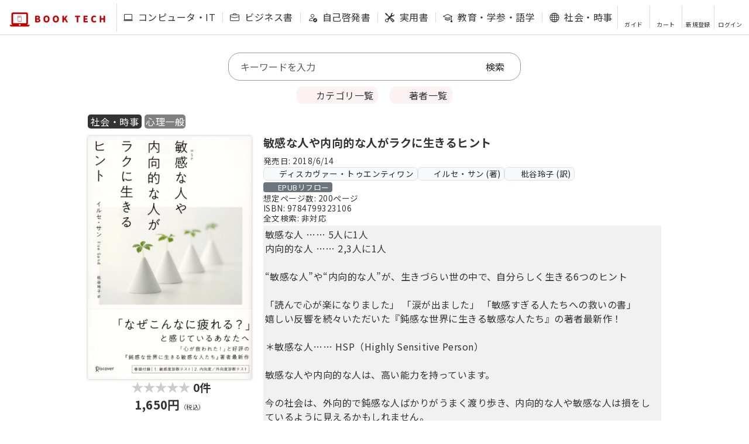

--- FILE ---
content_type: text/html; charset=utf-8
request_url: https://book-tech.com/books/4571c54a-8316-4ca7-aee8-6616df1ab6cf
body_size: 42716
content:
<!DOCTYPE html>
<html lang="ja">
  <head>
    <meta charset="utf-8">
    
    
    <title>BOOK TECH | 敏感な人や内向的な人がラクに生きるヒント</title>
    <meta name="description" content="敏感な人 …… 5人に1人内向的な人 …… 2,3人に1人“敏感な人”や“内向的な人”が、生きづらい世の中で、自分らしく生きる6つのヒント「読んで心が楽になりました」 「涙が出ました」 「敏感すぎる人たちへの救いの書」嬉しい反響を続々いただいた『鈍感な世界に生きる敏感な人たち』の著者最新作！＊敏感な人…… HSP（Highly Sensitive Person）敏感な人や内向的な人は、高い能..." />
    <meta property="og:locale" content="ja_JP" />
    <meta property="og:title" content="BOOK TECH | 敏感な人や内向的な人がラクに生きるヒント" />
    <meta property="og:description" content="敏感な人 …… 5人に1人内向的な人 …… 2,3人に1人“敏感な人”や“内向的な人”が、生きづらい世の中で、自分らしく生きる6つのヒント「読んで心が楽になりました」 「涙が出ました」 「敏感す..." />
    <meta property="og:url" content="https://book-tech.com/books/4571c54a-8316-4ca7-aee8-6616df1ab6cf" />
    <meta property="og:image" content="https://booktech-share.s3-ap-northeast-1.amazonaws.com/books/4571c54a.webp" />
    <meta property="og:site_name" content="BOOK TECH" />
    <meta property="og:type" content="article" />
    <meta name="twitter:card" content='summary' />
    <meta name="twitter:site" content="@booktech2020" />
    <meta name="twitter:image" content="https://booktech-share.s3-ap-northeast-1.amazonaws.com/books/4571c54a.webp" />
    <meta name="twitter:title" content="BOOK TECH | 敏感な人や内向的な人がラクに生きるヒント" />
    <meta name="twitter:description" content="敏感な人 …… 5人に1人内向的な人 …… 2,3人に1人“敏感な人”や“内向的な人”が、生きづらい世の中で、自分らしく生きる6つのヒント「読んで心が楽になりました」 「涙が出ました」 「敏感す..." />
    <meta name="viewport" content="width=device-width, initial-scale=1, viewport-fit=cover" />
    <meta name="format-detection" content="telephone=no" />
    <meta name="msvalidate.01" content="FAF8A832CA889524FB190A78122DB4E9" />
    <link href="/assets/favicon-5ea05076fad71d95d3671f5819e4fa519443a89752915e5e9e2b625337bfb181.ico" rel="shortcut icon" type="image/x-icon" />
    <link href="/assets/apple-touch-icon-74ba7d98bff8fdaff576a56e434ffdbabee24d6ba890e0a13b3be716105f05c5.png" rel="apple-touch-icon" sizes="180x180" type="image/png" />
    <link href="/assets/android-touch-icon-de3b004a346eaa5793df4bbfc435889e2936c491644e770758a9c92cd486d3b1.png" rel="android-touch-icon" sizes="180x180" type="image/png" />
    
    <link href="/css/bootstrap.css" rel="stylesheet">
    
    <link rel="stylesheet" media="all" href="/assets/application-520744bd0803a9a5ec6c45dbefa543d69c3778d7df3b0e4953529b621fd6450c.css" data-turbolinks-track="reload" />
    <script src="/packs/js/application-e858c64ec2d5d0335375.js" data-turbolinks-track="reload"></script>
    
    <!-- Bootstrap 5 JS -->
    <script src="https://cdn.jsdelivr.net/npm/bootstrap@5.3.0/dist/js/bootstrap.bundle.min.js" integrity="sha384-geWF76RCwLtnZ8qwWowPQNguL3RmwHVBC9FhGdlKrxdiJJigb/j/68SIy3Te4Bkz" crossorigin="anonymous"></script>

    <link rel="preconnect" href="https://fonts.gstatic.com">
    <link href="https://fonts.googleapis.com/css2?family=Noto+Sans+JP:wght@400;700&display=swap" rel="stylesheet">
    <link rel="preload" href="https://booktech-fonts.s3-ap-northeast-1.amazonaws.com/slick/slick.ttf" as="font" crossorigin>
    
    <link rel="stylesheet" href="/fontawesome/css/all.min.css" type="text/css" />
    <link href="https://cdn.jsdelivr.net/npm/bootstrap-icons/font/bootstrap-icons.css" rel="stylesheet">
    <meta name="csrf-param" content="authenticity_token" />
<meta name="csrf-token" content="bkaGo5LqrcLLk7keow7JGOvUbNWmU7tEOsIG5180whkI0TDMddk+4p6BHRfvcUunq/DO4qcU1vHpk4Ui0BpAVg==" />
    
    
    
      <script async src="https://www.googletagmanager.com/gtag/js?id=UA-165003996-1"></script>
  <script>
    window.dataLayer = window.dataLayer || [];
    function gtag(){dataLayer.push(arguments);}
    gtag('js', new Date());
  
      gtag('config', 'UA-165003996-1');
  </script>

      

  <!-- LINE Tag Base Code -->
  <!-- Do Not Modify -->
  <script>
  (function(g,d,o){
    g._ltq=g._ltq||[];g._lt=g._lt||function(){g._ltq.push(arguments)};
    var h=location.protocol==='https:'?'https://d.line-scdn.net':'http://d.line-cdn.net';
    var s=d.createElement('script');s.async=1;
    s.src=o||h+'/n/line_tag/public/release/v1/lt.js';
    var t=d.getElementsByTagName('script')[0];t.parentNode.insertBefore(s,t);
      })(window, document);
  _lt('init', {
    customerType: 'lap',
    tagId: 'c121b5cb-6713-404e-8191-add6c6e90a20'
  });
  _lt('send', 'pv', ['c121b5cb-6713-404e-8191-add6c6e90a20']);
  </script>
  <noscript>
    <img height="1" width="1" style="display:none"
         src="https://tr.line.me/tag.gif?c_t=lap&t_id=c121b5cb-6713-404e-8191-add6c6e90a20&e=pv&noscript=1" />
  </noscript>
  <!-- End LINE Tag Base Code -->
  

      

<!-- yahoo Tag -->
<script async src="https://s.yimg.jp/images/listing/tool/cv/ytag.js"></script>
<script>
window.yjDataLayer = window.yjDataLayer || [];
function ytag() { yjDataLayer.push(arguments); }
ytag({"type":"ycl_cookie"});
</script>
<!-- End yahoo Tag -->


    
  </head>

  <body>
      <script src="/assets/home-306c879ca9dd61becf382cbe1c7d5016e29ecb222b22fee54fa2a08978626935.js"></script>
    
    <header class="header-wrap" id="header">
  
  <div class="notice-message"></div>
  <div class="header">
    <div class="header-title">
        <a href="/">
          <img src="https://booktech-share.s3-ap-northeast-1.amazonaws.com/logo/logo-d.webp" alt="logo">
</a>    </div>
    
    <div class="header-menu-wrap">
      <ul class="header-menu">
        
  <li>
    <a data-turbolinks="false" class="text-nowrap" data-method="get" href="/books/large_categories/%E3%82%B3%E3%83%B3%E3%83%94%E3%83%A5%E3%83%BC%E3%82%BF%E3%83%BBIT">
        <i class="bi bi-laptop me-1"></i>
      コンピュータ・IT
</a>  </li>
  <li>
    <a data-turbolinks="false" class="text-nowrap" data-method="get" href="/books/large_categories/%E3%83%93%E3%82%B8%E3%83%8D%E3%82%B9%E6%9B%B8">
        <i class="bi bi-briefcase me-1"></i>
      ビジネス書
</a>  </li>
  <li>
    <a data-turbolinks="false" class="text-nowrap" data-method="get" href="/books/large_categories/%E8%87%AA%E5%B7%B1%E5%95%93%E7%99%BA%E6%9B%B8">
        <i class="bi bi-person-check me-1"></i>
      自己啓発書
</a>  </li>
  <li>
    <a data-turbolinks="false" class="text-nowrap" data-method="get" href="/books/large_categories/%E5%AE%9F%E7%94%A8%E6%9B%B8">
        <i class="bi bi-tools me-1"></i>
      実用書
</a>  </li>
  <li>
    <a data-turbolinks="false" class="text-nowrap" data-method="get" href="/books/large_categories/%E6%95%99%E8%82%B2%E3%83%BB%E5%AD%A6%E5%8F%82%E3%83%BB%E8%AA%9E%E5%AD%A6">
        <i class="bi bi-mortarboard me-1"></i>
      教育・学参・語学
</a>  </li>
  <li>
    <a data-turbolinks="false" class="text-nowrap" data-method="get" href="/books/large_categories/%E7%A4%BE%E4%BC%9A%E3%83%BB%E6%99%82%E4%BA%8B">
        <i class="bi bi-globe me-1"></i>
      社会・時事
</a>  </li>
  <li>
    <a data-turbolinks="false" class="text-nowrap" data-method="get" href="/books/large_categories/%E6%96%87%E8%8A%B8%E3%83%BB%E3%82%A8%E3%83%83%E3%82%BB%E3%82%A4">
        <i class="bi bi-book me-1"></i>
      文芸・エッセイ
</a>  </li>
  <li>
    <a data-turbolinks="false" class="text-nowrap" data-method="get" href="/books/large_categories/%E3%81%9D%E3%81%AE%E4%BB%96">
        <i class="bi bi-three-dots me-1"></i>
      その他
</a>  </li>
  
      </ul>
    </div>
    
    <ul class="header-support">
    

    <li>
      <a data-turbolinks="false" href="/about">
        <i class="fas fa-question-circle fa-2x "></i>
        <P>ガイド</P>
      </a>
    </li>
  
  <li>
      <a data-method="get" href="/cart">
        <i class="fas fa-shopping-cart fa-2x "></i>
        <P>カート</P>
</a>  </li>
  
  <li>
    <a class="post" data-turbolinks="false" data-method="get" href="/users/signup">
      <i class="fas fa-user-plus fa-2x "></i>
      <p>新規登録</p>
</a>  </li>
  <li>
    <a data-turbolinks="false" class="post" href="/users/sign_in">
      <i class="fas fa-sign-in-alt fa-2x "></i>
      <p>ログイン</p>
</a>  </li>

    </ul>
    
    <div class="header-spy-wrap">
      <div class="header-spy">
          <a href="#_search" class="header-search"><i class="fas fa-search fa-2x"></i></a>
        <div class="header-support-wrap">
          <div class="support-button"><i class="fas fa-bars fa-2x"></i></div>
          <div class="header-support-spy hide">
            <div class="close-button">
              <img src="https://booktech-share.s3-ap-northeast-1.amazonaws.com/logo/btn-close.webp">  
            </div>
            <ul class="header-support-spy-menu">
            

    <li>
      <a data-turbolinks="false" href="/about">
        <i class="fas fa-question-circle fa-2x "></i>
        <P>ガイド</P>
      </a>
    </li>
  
  <li>
      <a data-method="get" href="/cart">
        <i class="fas fa-shopping-cart fa-2x "></i>
        <P>カート</P>
</a>  </li>
  
  <li>
    <a class="post" data-turbolinks="false" data-method="get" href="/users/signup">
      <i class="fas fa-user-plus fa-2x "></i>
      <p>新規登録</p>
</a>  </li>
  <li>
    <a data-turbolinks="false" class="post" href="/users/sign_in">
      <i class="fas fa-sign-in-alt fa-2x "></i>
      <p>ログイン</p>
</a>  </li>

            </ul>
          </div>
        </div>
      </div>
    </div>
    
  </div>
</header>
    
    
    <div class="contents-base">

      
      
<script src="/assets/biz_request-f18ba88eefadff169936bb25ec240f92d1fea07602496d22b8f92ba61bf43057.js"></script>
<div class="search-container" id="_search">
  <div class="search">
  <form class="book_search" id="book_search" action="/books" accept-charset="UTF-8" method="get">

      
      
      
      
      

    <input placeholder="キーワードを入力" class="form-control border-0 px-0" autocomplete="off" type="search" name="q[title_or_overview_or_identification_number_1_or_product_code_cont]" id="q_title_or_overview_or_identification_number_1_or_product_code_cont" />
    <input type="submit" name="commit" value="検索" class="text-dark" data-disable-with="検索" />
</form></div>

</div>


<div class="search-category-btn-wrap">

  <a class="search-category-btn category" data-turbolinks="false" data-method="get" href="/categories">
  <i class="fa fa-bookmark "></i> カテゴリ一覧
</a>
  <a class="search-category-btn author" data-turbolinks="false" data-method="get" href="/authors">
  <i class="fa fa-users "></i> 著者一覧
</a>
</div>



  
  







  <div class="contents">
    <div class="contents-book">
      
      <div class="contents-book-item-lang">
        
          <a class="contents-index-item-large-lang-wrap" data-turbolinks="false" data-method="get" href="/books?q%5Bbook_category_in%5D%5B%5D=%E7%A4%BE%E4%BC%9A%E3%83%BB%E6%99%82%E4%BA%8B">
            社会・時事
</a>        
          <a class="contents-index-item-show-lang-wrap" data-turbolinks="false" data-method="get" href="/books?q%5Bcategory_relations_category_id_in%5D%5B%5D=472">
            心理一般
</a>        
      </div>
      
      <div class="contents-book-inner">
        <div class="contents-book-item">
          <div class="contents-book-item-detail-wrap">
            <div class="contents-book-item-detail-thumb">
              <img src="https://booktech-share.s3-ap-northeast-1.amazonaws.com/books/4571c54a.webp" class="thumb" alt="敏感な人や内向的な人がラクに生きるヒント">
            </div>
            <div class="contents-book-item-detail-review">
                <div class="contents-book-item-detail-review-count"></div>
                <div id="rateYo"></div>
                <div class="contents-book-item-detail-review-amount">0件</div>
                
                <script type="text/javascript">
                $(function () {
                    $("#rateYo").rateYo({
                        rating: 0,
                        halfStar: true,
                        starWidth: "20px",
                        readOnly: true,
                        normalFill: "#cccccc",
                        ratedFill: "#FFC200",
                    });
                });
                </script>
              
              
              
            </div>
            
              <div class="contents-book-item-detail-price_include_tax">
                    1,650円<span class="tax">（税込）</span>
              </div>
            
            
                <div class="contents-book-item-detail-point">
  獲得ポイント:
  
      
        17pt
        
        <input type="checkbox" id="label1" class="point-acc" />
        <label for="label1"><i class="fas fa-chevron-down"></i> 内訳</label>
        <div class="point-show">
          <div class="point-show-wrap">
            <div>通常:</div>
            <div>17pt</div>
          </div>
        </div>
        
</div>
            
            <div class="contents-book-item-detail-btn_cart-wrap">
              
                    <a target="_blank" class="contents-book-item-detail-btn_read" data-method="get" href="/books/4571c54a-8316-4ca7-aee8-6616df1ab6cf/trial_contents/epub_reader">
                    <div><i class="fa-solid fa-book-open fa-fw"></i>試し読み</div>
                    <div class="small">(EPUBリーダー起動)</div>
</a>              
                <div id="cart">
                  <!--①ユーザーがログインかつ本を購入している場合-->
        <a class="contents-book-item-detail-btn_cart" data-remote="true" rel="nofollow" data-method="post" href="/add_book?book_id=4571c54a-8316-4ca7-aee8-6616df1ab6cf">
        <i class="fa-solid fa-cart-arrow-down fa-fw"></i>カート追加
</a>
                </div>
                <div id="curious">
                  
<!--A ユーザーがログインかつ購入している場合-->
<!--何も表示しない-->

                </div>
              
              
              <!--<div class="caution-about-fixed-layout">-->
              <!--※本書はEPUB（固定レイアウト型）で作成されております。-->
              <!--</div>-->
              
                  <a class="contents-book-item-detail-btn_gift" data-method="get" href="/books/4571c54a-8316-4ca7-aee8-6616df1ab6cf/gift_order/new">
                    <div><i class="fa-solid fa-gift"></i>ギフト購入</div>
</a>            
            </div>
            
          </div>
        </div>
    
        <div class="contents-book-about">
          <div class="contents-book-about-title">
            <h1>敏感な人や内向的な人がラクに生きるヒント</h1>
          </div>

            <div class="contents-book-about-publicationdate my-1" style="font-size: 0.85em;">
              発売日:
              2018/6/14
            </div>

          <div class="d-flex flex-wrap align-items-center gap-1">
                <a class="badge bg-light text-dark border" style="text-decoration: none; font-size: 0.85em; padding: 0.3em 0.4em; font-weight: normal;" data-turbolinks="false" data-method="get" href="/books?q%5Bpublisher_relations_publisher_id_in%5D%5B%5D=1">
                  <i class="fas fa-building me-1"></i>ディスカヴァー・トゥエンティワン
</a>                <a class="badge bg-light text-dark border" style="text-decoration: none; font-size: 0.85em; padding: 0.3em 0.4em; font-weight: normal;" data-turbolinks="false" href="/books?q%5Bauthor_relations_author_id_in%5D%5B%5D=607">
                  <i class="fas fa-user me-1"></i>イルセ・サン (著)
</a>                <a class="badge bg-light text-dark border" style="text-decoration: none; font-size: 0.85em; padding: 0.3em 0.4em; font-weight: normal;" data-turbolinks="false" href="/books?q%5Bauthor_relations_author_id_in%5D%5B%5D=1317">
                  <i class="fas fa-user me-1"></i>枇谷玲子 (訳)
</a>          </div>

          <div class="contents-book-about-badges-tags">
            <span class="viewer-tag" style="font-size: 0.8em; font-weight: normal;"><i class="fa-solid fa-book-open-reader me-1"></i>EPUBリフロー</span>
          </div>

            <div class="contents-book-about-pages" style="font-size: 0.85em;">
              想定ページ数:
              200ページ
            </div>

            <div class="contents-book-about-id" style="font-size: 0.85em;">
              ISBN:
              9784799323106
            </div>


          <div class="contents-book-about-id2" style="font-size: 0.85em;">
            全文検索:
            非対応
          </div>
          
          <div class="contents-book-about-description scroll" >
            敏感な人 …… 5人に1人<br>内向的な人 …… 2,3人に1人<br><br>“敏感な人”や“内向的な人”が、生きづらい世の中で、自分らしく生きる6つのヒント<br><br>「読んで心が楽になりました」 「涙が出ました」 「敏感すぎる人たちへの救いの書」<br>嬉しい反響を続々いただいた『鈍感な世界に生きる敏感な人たち』の著者最新作！<br><br>＊敏感な人…… HSP（Highly Sensitive Person）<br><br>敏感な人や内向的な人は、高い能力を持っています。<br><br>今の社会は、外向的で鈍感な人ばかりがうまく渡り歩き、内向的な人や敏感な人は損をしているように見えるかもしれません。<br>しかし、自分の個性にきちんと向き合い、それを上手に生かすことができれば、敏感で内向的な自分のままで、じゅうぶんラクに生きていけるのです。<br><br>本書では、そのためのヒントをひとつひとつ具体的に、丁寧にお伝えしていきます。<br>きっと、日々の生活で役立てていただけるはずです。<br><br><br>━━━━━━━ CHECK1 あなたも敏感な人? ━━━━━━━━━<br>□毎日、1人でいる時間が必要<br>□他の人が気にならない光や香りにも、ひどくいら立たされる<br>□世間話より、信頼関係に基づく、<br>深くて意義のある会話のほうが好きだ<br>□争いやケンカをするのが苦手<br>□静寂のなか自然散策すると気分がよくなる ……etc.<br>━━━━━━━━━━━━━━━━━━━━━━━━━━━━━━━<br><br>━━━━━━━ CHECK2 あなたも内向的な人？ ━━━━━━━━<br>□周りの人たちがせわしなくしている場所にいるより、<br>一人で落ち着いて静かにしているほうが好き<br>□自分はたいてい静かで落ち着いた調子で話し、<br>声のトーンが上がることは滅多にない<br>□なにかの答えを探すとき、外に答えを求めるのではなく、<br>自分の気持ちや直感などの心の声に耳を傾ける ……etc.<br>━━━━━━━━━━━━━━━━━━━━━━━━━━━━━━━<br><br><br>∥CONTENS∥<br><br>◎ 巻頭付録 敏感度診断テスト ＆ 内向度／外向度診断テスト<br>◎“敏感な人”と“内向的な人”の特徴<br>◎ ラクに生きるヒント1 過度な刺激から自分を守る<br>◎ ラクに生きるヒント2 堂々巡りの不安を断ち切る<br>◎ ラクに生きるヒント3 日々に喜びや意義を見いだす<br>◎ ラクに生きるヒント4 不快なコミュニケーションを回避する<br>◎ ラクに生きるヒント5 自分に正直な選択をする<br>◎ ラクに生きるヒント6 自分の個性を快く受け入れる
            
            
          </div>
    
        </div>
      </div>
    </div>
  </div>
  
  <div class="contents-heading-wrap">
    <h2 class="contents-heading">目次</h2>
  </div>
  
  <div class="contents">
    <div class="mokuji-button-wrap">
      <button class="mokuji-button1">1階層</button>
      <button class="mokuji-button2">2階層</button>
      <button class="mokuji-button3">全展開</button>
    </div>
  </div>
  
  
  <div class="contents-table-wrap">
      <div class="contents-table">
        <div class="contents-table-header">
          <div class="contents-table-header-title">
            <span>巻頭付録 あなたは敏感な人？内向的な人？</span>
          </div>
        </div>
        <div class="contents-table-list-wrap">
          <div class="contents-table-list-chapter-wrap">
            <div class="contents-table-list">
              <div class="contents-table-list-chapter">
                Ｔｅｓｔ１ 敏感度診断テスト
              </div>
            </div>
          </div>
        </div>
        <div class="contents-table-list-wrap">
          <div class="contents-table-list-chapter-wrap">
            <div class="contents-table-list">
              <div class="contents-table-list-chapter">
                Ｔｅｓｔ２ 内向度／外向度診断テスト
              </div>
            </div>
          </div>
        </div>
        <div class="contents-table-list-wrap">
          <div class="contents-table-list-chapter-wrap">
            <div class="contents-table-list">
              <div class="contents-table-list-chapter">
                はじめに
              </div>
            </div>
          </div>
        </div>
      </div>
      <div class="contents-table">
        <div class="contents-table-header">
          <div class="contents-table-header-title">
            <span>プロローグ 〝敏感な人〟と〝内向的な人〟の特徴</span>
          </div>
        </div>
        <div class="contents-table-list-wrap">
          <div class="contents-table-list-chapter-wrap">
            <div class="contents-table-list">
              <div class="contents-table-list-chapter">
                自分や相手のタイプがわかれば、ラクになる
              </div>
            </div>
          </div>
        </div>
        <div class="contents-table-list-wrap">
          <div class="contents-table-list-chapter-wrap">
            <div class="contents-table-list">
              <div class="contents-table-list-chapter">
                内向性とはなにか
              </div>
            </div>
          </div>
        </div>
        <div class="contents-table-list-wrap">
          <div class="contents-table-list-chapter-wrap">
            <div class="contents-table-list">
              <div class="contents-table-list-chapter">
                内向的な人の特徴① 狭く深い人間関係を好む
              </div>
            </div>
          </div>
        </div>
        <div class="contents-table-list-wrap">
          <div class="contents-table-list-chapter-wrap">
            <div class="contents-table-list">
              <div class="contents-table-list-chapter">
                内向的な人の特徴② 集団行動が苦手
              </div>
            </div>
          </div>
        </div>
        <div class="contents-table-list-wrap">
          <div class="contents-table-list-chapter-wrap">
            <div class="contents-table-list">
              <div class="contents-table-list-chapter">
                内向的な人の特徴③ 人前で話すのが苦手
              </div>
            </div>
          </div>
        </div>
        <div class="contents-table-list-wrap">
          <div class="contents-table-list-chapter-wrap">
            <div class="contents-table-list">
              <div class="contents-table-list-chapter">
                敏感な人（ＨＳＰ）の特徴 感受性が高い
              </div>
            </div>
          </div>
        </div>
        <div class="contents-table-list-wrap">
          <div class="contents-table-list-chapter-wrap">
            <div class="contents-table-list">
              <div class="contents-table-list-chapter">
                ＨＳＰや内向性は遺伝によるものなのか
              </div>
            </div>
          </div>
        </div>
      </div>
      <div class="contents-table">
        <div class="contents-table-header">
          <div class="contents-table-header-title">
            <span>ラクに生きるヒント｜１ 過度な刺激から自分を守る</span>
          </div>
        </div>
        <div class="contents-table-list-wrap">
          <div class="contents-table-list-chapter-wrap">
            <div class="contents-table-list">
              <div class="contents-table-list-chapter">
                過度な刺激から自分を守る方法① 自分に最適な刺激のレベルを知っておく
              </div>
            </div>
          </div>
        </div>
        <div class="contents-table-list-wrap">
          <div class="contents-table-list-chapter-wrap">
            <div class="contents-table-list">
              <div class="contents-table-list-chapter">
                過度な刺激から自分を守る方法② じっと自分の内側に集中し、受け止めた情報を整理する
              </div>
            </div>
          </div>
        </div>
        <div class="contents-table-list-wrap">
          <div class="contents-table-list-chapter-wrap">
            <div class="contents-table-list">
              <div class="contents-table-list-chapter">
                過度な刺激から自分を守る方法③ ニュースをチェックしすぎない
              </div>
            </div>
          </div>
        </div>
        <div class="contents-table-list-wrap">
          <div class="contents-table-list-chapter-wrap">
            <div class="contents-table-list">
              <div class="contents-table-list-chapter">
                過度な刺激から自分を守る方法④ 電話に振り回されない
              </div>
            </div>
          </div>
        </div>
        <div class="contents-table-list-wrap">
          <div class="contents-table-list-chapter-wrap">
            <div class="contents-table-list">
              <div class="contents-table-list-chapter">
                過度な刺激から自分を守る方法⑤ 周囲の人と過剰に接触しないようバリアを張る
              </div>
            </div>
          </div>
        </div>
        <div class="contents-table-list-wrap">
          <div class="contents-table-list-chapter-wrap">
            <div class="contents-table-list">
              <div class="contents-table-list-chapter">
                過度な刺激から自分を守る方法⑥ できるだけ集団行動を避ける
              </div>
            </div>
          </div>
        </div>
        <div class="contents-table-list-wrap">
          <div class="contents-table-list-chapter-wrap">
            <div class="contents-table-list">
              <div class="contents-table-list-chapter">
                過度な刺激から自分を守る方法⑦ 「礼儀を尽くすこと」と「我慢すること」は違うと知る
              </div>
            </div>
          </div>
        </div>
        <div class="contents-table-list-wrap">
          <div class="contents-table-list-chapter-wrap">
            <div class="contents-table-list">
              <div class="contents-table-list-chapter">
                過度な刺激から自分を守る方法⑧ 心を静められる活動に集中する
              </div>
            </div>
          </div>
        </div>
      </div>
      <div class="contents-table">
        <div class="contents-table-header">
          <div class="contents-table-header-title">
            <span>ラクに生きるヒント｜２ 堂々巡りの不安を断ち切る</span>
          </div>
        </div>
        <div class="contents-table-list-wrap">
          <div class="contents-table-list-chapter-wrap">
            <div class="contents-table-list">
              <div class="contents-table-list-chapter">
                堂々巡りの不安を断ち切る方法① 最悪の事態ばかり想定しても得することはないと知る
              </div>
            </div>
          </div>
        </div>
        <div class="contents-table-list-wrap">
          <div class="contents-table-list-chapter-wrap">
            <div class="contents-table-list">
              <div class="contents-table-list-chapter">
                堂々巡りの不安を断ち切る方法② 「いざというときには困難に対処できる」と自信を持つ
              </div>
            </div>
          </div>
        </div>
        <div class="contents-table-list-wrap">
          <div class="contents-table-list-chapter-wrap">
            <div class="contents-table-list">
              <div class="contents-table-list-chapter">
                堂々巡りの不安を断ち切る方法③ 老いや死を恐れすぎない
              </div>
            </div>
          </div>
        </div>
      </div>
      <div class="contents-table">
        <div class="contents-table-header">
          <div class="contents-table-header-title">
            <span>ラクに生きるヒント｜３ 日々に喜びや意義を見いだす</span>
          </div>
        </div>
        <div class="contents-table-list-wrap">
          <div class="contents-table-list-chapter-wrap">
            <div class="contents-table-list">
              <div class="contents-table-list-chapter">
                日々に喜びや意義を見いだす方法① 天職を見つける
              </div>
            </div>
          </div>
        </div>
        <div class="contents-table-list-wrap">
          <div class="contents-table-list-chapter-wrap">
            <div class="contents-table-list">
              <div class="contents-table-list-chapter">
                日々に喜びや意義を見いだす方法② 社交の場に参加するときは前もって準備をする
              </div>
            </div>
          </div>
        </div>
        <div class="contents-table-list-wrap">
          <div class="contents-table-list-chapter-wrap">
            <div class="contents-table-list">
              <div class="contents-table-list-chapter">
                日々に喜びや意義を見いだす方法③ あえて人と接触しやすい場所に住む
              </div>
            </div>
          </div>
        </div>
        <div class="contents-table-list-wrap">
          <div class="contents-table-list-chapter-wrap">
            <div class="contents-table-list">
              <div class="contents-table-list-chapter">
                日々に喜びや意義を見いだす方法④ メールやＳＮＳをうまく活用する
              </div>
            </div>
          </div>
        </div>
        <div class="contents-table-list-wrap">
          <div class="contents-table-list-chapter-wrap">
            <div class="contents-table-list">
              <div class="contents-table-list-chapter">
                日々に喜びや意義を見いだす方法⑤ 外向的な人とも交流してみる
              </div>
            </div>
          </div>
        </div>
      </div>
      <div class="contents-table">
        <div class="contents-table-header">
          <div class="contents-table-header-title">
            <span>ラクに生きるヒント｜４ 不快なコミュニケーションを回避する</span>
          </div>
        </div>
        <div class="contents-table-list-wrap">
          <div class="contents-table-list-chapter-wrap">
            <div class="contents-table-list">
              <div class="contents-table-list-chapter">
                不快なコミュニケーションを回避する方法① 無駄な争いから降りる
              </div>
            </div>
          </div>
        </div>
        <div class="contents-table-list-wrap">
          <div class="contents-table-list-chapter-wrap">
            <div class="contents-table-list">
              <div class="contents-table-list-chapter">
                不快なコミュニケーションを回避する方法② 直接話さずに、メールや手紙で相手に気持ちを伝える
              </div>
            </div>
          </div>
        </div>
        <div class="contents-table-list-wrap">
          <div class="contents-table-list-chapter-wrap">
            <div class="contents-table-list">
              <div class="contents-table-list-chapter">
                不快なコミュニケーションを回避する方法③ どんな風に対応してほしいかを相手に伝える
              </div>
            </div>
          </div>
        </div>
        <div class="contents-table-list-wrap">
          <div class="contents-table-list-chapter-wrap">
            <div class="contents-table-list">
              <div class="contents-table-list-chapter">
                不快なコミュニケーションを回避する方法④ 相手の反応を予測しておく
              </div>
            </div>
          </div>
        </div>
        <div class="contents-table-list-wrap">
          <div class="contents-table-list-chapter-wrap">
            <div class="contents-table-list">
              <div class="contents-table-list-chapter">
                不快なコミュニケーションを回避する方法⑤ 返答する前に、相手の意図を探りながら時間を稼ぐ
              </div>
            </div>
          </div>
        </div>
        <div class="contents-table-list-wrap">
          <div class="contents-table-list-chapter-wrap">
            <div class="contents-table-list">
              <div class="contents-table-list-chapter">
                不快なコミュニケーションを回避する方法⑥ 感情に説明責任はないと知る
              </div>
            </div>
          </div>
        </div>
      </div>
      <div class="contents-table">
        <div class="contents-table-header">
          <div class="contents-table-header-title">
            <span>ラクに生きるヒント｜５ 自分に正直な選択をする</span>
          </div>
        </div>
        <div class="contents-table-list-wrap">
          <div class="contents-table-list-chapter-wrap">
            <div class="contents-table-list">
              <div class="contents-table-list-chapter">
                自分に正直な選択をする方法① 他人の目を気にしない
              </div>
            </div>
          </div>
        </div>
        <div class="contents-table-list-wrap">
          <div class="contents-table-list-chapter-wrap">
            <div class="contents-table-list">
              <div class="contents-table-list-chapter">
                自分に正直な選択をする方法② 自分とは違う人間を演じようとしない
              </div>
            </div>
          </div>
        </div>
        <div class="contents-table-list-wrap">
          <div class="contents-table-list-chapter-wrap">
            <div class="contents-table-list">
              <div class="contents-table-list-chapter">
                自分に正直な選択をする方法③ 罪悪感に心を支配されないようにする
              </div>
            </div>
          </div>
        </div>
        <div class="contents-table-list-wrap">
          <div class="contents-table-list-chapter-wrap">
            <div class="contents-table-list">
              <div class="contents-table-list-chapter">
                自分に正直な選択をする方法④ 自分自身の価値観に従う
              </div>
            </div>
          </div>
        </div>
        <div class="contents-table-list-wrap">
          <div class="contents-table-list-chapter-wrap">
            <div class="contents-table-list">
              <div class="contents-table-list-chapter">
                自分に正直な選択をする方法⑤ 相手とは違う意見でも恐れずに言う
              </div>
            </div>
          </div>
        </div>
        <div class="contents-table-list-wrap">
          <div class="contents-table-list-chapter-wrap">
            <div class="contents-table-list">
              <div class="contents-table-list-chapter">
                自分に正直な選択をする方法⑥ 思いきって、自分の要求を堂々と伝える
              </div>
            </div>
          </div>
        </div>
      </div>
      <div class="contents-table">
        <div class="contents-table-header">
          <div class="contents-table-header-title">
            <span>ラクに生きるヒント｜６ 自分の個性を快く受け入れる</span>
          </div>
        </div>
        <div class="contents-table-list-wrap">
          <div class="contents-table-list-chapter-wrap">
            <div class="contents-table-list">
              <div class="contents-table-list-chapter">
                自分の個性を快く受け入れる方法① 自分の性質を理解する
              </div>
            </div>
          </div>
        </div>
        <div class="contents-table-list-wrap">
          <div class="contents-table-list-chapter-wrap">
            <div class="contents-table-list">
              <div class="contents-table-list-chapter">
                自分の個性を快く受け入れる方法② 苦しいときは、専門家の助けを借りる
              </div>
            </div>
          </div>
        </div>
        <div class="contents-table-list-wrap">
          <div class="contents-table-list-chapter-wrap">
            <div class="contents-table-list">
              <div class="contents-table-list-chapter">
                自分の個性を快く受け入れる方法③ 否定的な言葉で自分にレッテルを貼らない
              </div>
            </div>
          </div>
        </div>
      </div>
      <div class="contents-table">
        <div class="contents-table-header">
          <div class="contents-table-header-title">
            <span>あとがき</span>
          </div>
        </div>
      </div>
      <div class="contents-table">
        <div class="contents-table-header">
          <div class="contents-table-header-title">
            <span>謝辞</span>
          </div>
        </div>
      </div>
      <div class="contents-table">
        <div class="contents-table-header">
          <div class="contents-table-header-title">
            <span>参考文献</span>
          </div>
        </div>
      </div>
  </div>
  
  
  <div class="contents-heading-wrap">
    <h2 class="contents-heading">ユーザーレビュー</h2>
  </div>
  <!-- レビューセクション -->
  <div id="review" class="py-5">
    <div class="container">
      <div class="row justify-content-center">
        <div class="col-12 col-lg-10">
          
            <!-- レビューがない場合 -->
            <div class="alert alert-info text-center" role="alert">
              <i class="fas fa-info-circle"></i> まだレビューが投稿されていません
            </div>
        </div>
      </div>
    </div>
  </div>
  
  <div class="article-sns-top">
  書籍をシェアする
  </div>
  <div class="article-sns">
    <div class="article-sns-img">
      <a href="http://www.facebook.com/share.php?u=https://book-tech.com/books/4571c54a-8316-4ca7-aee8-6616df1ab6cf" rel="nofollow" target="_blank">
        <i class="fab fa-facebook-square fa-2x fa-fb"></i>
      </a>
    </div>
    <div class="article-sns-img">
      <a href="https://twitter.com/share?url=https://book-tech.com/books/4571c54a-8316-4ca7-aee8-6616df1ab6cf&text=敏感な人や内向的な人がラクに生きるヒント" data-related="booktech2020" rel="nofollow" target="_blank" alt="ツイッターでシェア">
        <i class="fab fa-twitter-square fa-2x fa-tw"></i>
      </a>
    </div>
  </div>







    </div>
    
    <div class="footer" id="footer">
      <div class="footer-wrap">

        <div class="footer-title">
          <a href="/">
            <img src="https://booktech-share.s3-ap-northeast-1.amazonaws.com/logo/booktech-logo1.webp" alt="logo">
</a>          <div class="footer-abj-pc">
            <a href="/abjmark">
              <img src="https://booktech-share.s3-ap-northeast-1.amazonaws.com/logo/abj-logo-white.webp" alt="logo">
</a>          </div>
        </div>
        <div class="footer-menu">
          <ul  class="footer-menu-ul">
            <li><a data-turbolinks="false" href="/about">ガイド</a></li>
            <li><a data-turbolinks="false" href="/faq">よくあるご質問</a></li>
            <li><a data-turbolinks="false" href="/contacts/new">お問い合わせ</a></li>
            <li><a data-turbolinks="false" href="/requests/new">リクエスト</a></li>
            <li><a data-turbolinks="false" href="/biz">法人向けサービス</a></li>
            <li><a data-turbolinks="false" href="/contents_wanted">出版社・著者の方へ</a></li>
            <li><a data-turbolinks="false" href="/terms">利用規約</a></li>
            <li><a data-turbolinks="false" href="/legal">特定商取引法について</a></li>
            <li><a data-turbolinks="false" href="/privacy">プライバシーポリシー</a></li>
            <li><a data-turbolinks="false" href="/profile" target="_blank">会社概要</a></li>
          </ul>
          
          
          <div class="footer-sns">
            <div class="footer-sns-img">
              <a href="https://www.facebook.com/booktech2020/" target="_blank">
                <i class="fab fa-facebook-square fa-2x"></i>
              </a>
            </div>
            <div class="footer-sns-img">
              <a href="https://twitter.com/booktech2020" target="_blank">
                <i class="fab fa-twitter-square fa-2x"></i>
              </a>
            </div>
          </div>
          
          <div class="footer-abj-sp">
            <a href="/abjmark">
              <img src="https://booktech-share.s3-ap-northeast-1.amazonaws.com/logo/abj-logo-white.webp" alt="logo">
</a>          </div>
          
          <div class="footer-copyright">
            Copyright © BOOK TECH Inc.
          </div>
        </div>
      </div>
    </div>
  </body>
</html>



--- FILE ---
content_type: text/css
request_url: https://book-tech.com/assets/application-520744bd0803a9a5ec6c45dbefa543d69c3778d7df3b0e4953529b621fd6450c.css
body_size: 215571
content:
.library-book-thumb-container{position:relative;display:inline-block;width:100%}.library-book-thumb-container:hover .library-book-overlay{opacity:1;visibility:visible}.library-book-thumb-container .library-book-image-link{display:block;position:relative}.library-book-thumb-container .library-book-overlay{position:absolute;top:0;left:0;right:0;bottom:0;background:rgba(0,0,0,0.7);display:flex;align-items:center;justify-content:center;opacity:0;visibility:hidden;transition:opacity 0.3s ease, visibility 0.3s ease;z-index:10;pointer-events:none}.library-book-thumb-container .library-book-overlay[style*="opacity: 1"],.library-book-thumb-container .library-book-overlay[style*="visibility: visible"]{pointer-events:auto}.library-book-thumb-container .library-book-overlay .library-book-overlay-buttons{display:flex;flex-direction:column;align-items:center;gap:10px;pointer-events:auto}.library-book-thumb-container .library-book-overlay .library-book-overlay-buttons .btn{min-width:120px;z-index:11}.library-book-thumb-container:hover .library-book-overlay{pointer-events:auto}.library-book-thumb-container .library-book-mobile-buttons{display:none;margin-top:10px}@media (max-width: 768px){.library-book-thumb-container .library-book-mobile-buttons{display:block}}@media (max-width: 768px){.library-book-thumb-container .library-book-overlay{display:none}}@media (hover: none){.library-book-thumb-container .library-book-overlay{display:none}.library-book-thumb-container .library-book-mobile-buttons{display:block}}.contents-book{max-width:1000px;margin:10px auto 0;display:flex;flex-direction:column;position:relative}.contents-book-item{width:calc(40% - 40px);padding:10px;display:flex;justify-content:center;position:relative;max-width:300px}@media screen and (max-width: 896px){.contents-book-item{padding:5px;width:40%}}.contents-book-item-admin{width:calc(40% - 100px);max-width:100px;padding:10px;display:flex;flex-direction:column;justify-content:center;position:relative}@media screen and (max-width: 896px){.contents-book-item-admin{padding:5px;width:40%}}.contents-book-item-lang{padding:8px 10px 0;display:flex;flex-wrap:wrap;position:relative}@media screen and (max-width: 480px){.contents-book-item-lang{padding:3px 5px 0}}.contents-book-item-detail-thumb{text-align:center;position:relative}.contents-book-item-detail-thumb img{max-width:100%;height:auto}.contents-book-item-detail-thumb-index{text-align:center}.contents-book-item-detail-thumb-index img{max-width:100%;height:auto}.contents-book-item-detail-thumb-review{text-align:center}.contents-book-item-detail-thumb-review img{max-width:100%;height:auto}.contents-book-item-detail-review{text-align:center;display:flex;justify-content:center;flex-wrap:wrap;align-items:center}.contents-book-item-detail-review label{font-weight:bold;margin:0 10px}.contents-book-item-detail-review-btn a{display:inline-block;font-size:0.8rem;padding:1px 5px;margin-left:5px;border-radius:5px;background-color:#04BBE5;color:white}.contents-book-item-detail-review-count{font-weight:bold;font-size:1.2rem;padding-top:3px}@media screen and (max-width: 896px){.contents-book-item-detail-review-count{display:none}}.contents-book-item-detail-review-amount{font-weight:bold;font-size:1.2em}@media screen and (max-width: 480px){.contents-book-item-detail-review-amount{line-height:20px}}.contents-book-item-detail-price_include_tax{text-align:center;font-size:1.3em;font-weight:bold;margin-bottom:8px}@media screen and (max-width: 480px){.contents-book-item-detail-price_include_tax{margin:5px -12px 0 -4px}}.contents-book-item-detail-price-discount-price{margin-bottom:-5px}.contents-book-item-detail-price-discount-period{line-height:0.5}@media screen and (max-width: 896px){.contents-book-item-detail-price-discount-period{line-height:1}}.contents-book-item-detail-point{text-align:center;margin:0 -4px}.contents-book-item-detail-point input{display:none}.contents-book-item-detail-point label{display:inline-block;padding:2px 5px;cursor:pointer;font-size:0.7rem;border-radius:5px;font-weight:bold}.contents-book-item-detail-point label:hover{opacity:0.6}.contents-book-item-detail-point .point-show{height:0;padding:0;overflow:hidden;opacity:0}.contents-book-item-detail-point .point-acc:checked+label+.point-show{color:#4d4d4d;height:auto;margin:3px;text-align:left;font-size:0.7rem;padding:5px 10px;background:#F1F1F1;border-radius:10px;opacity:1}.contents-book-item-detail-point .point-show-wrap{display:flex;justify-content:space-between;border-bottom:1px solid #cfd5dd;margin:8px 0}.contents-book-item-detail-point .point-show-wrap-note{margin-top:-5px}.contents-book-item-detail-btn_cart-wrap{text-align:center;margin:10px 0}.contents-book-item-detail-btn_cart-wrap br{display:none}@media screen and (max-width: 480px){.contents-book-item-detail-btn_cart-wrap br{display:inline}}.contents-book-item-detail-btn_cart-wrap i{margin-right:10px}@media screen and (max-width: 480px){.contents-book-item-detail-btn_cart-wrap i{margin-right:3px}}.contents-book-item-detail-btn_read{display:inline-block;line-height:25px;width:90%;padding:5px 0;margin:5px;border-radius:10px;background-color:#C00001;color:white}@media screen and (max-width: 896px){.contents-book-item-detail-btn_read{padding:3px}}@media screen and (max-width: 480px){.contents-book-item-detail-btn_read{line-height:1.3}}.contents-book-item-detail-btn_cart{display:inline-block;line-height:25px;width:90%;padding:5px 0;margin:5px;border-radius:10px;background-color:#04BBE5;color:white}@media screen and (max-width: 896px){.contents-book-item-detail-btn_cart{padding:3px}}@media screen and (max-width: 480px){.contents-book-item-detail-btn_cart{line-height:1.3}}.contents-book-item-detail-btn_cartin{display:inline-block;line-height:25px;width:90%;padding:5px 0;margin:5px;border-radius:10px;background-color:#02B494;color:white}@media screen and (max-width: 896px){.contents-book-item-detail-btn_cartin{padding:3px}}@media screen and (max-width: 480px){.contents-book-item-detail-btn_cartin{line-height:1.3}}.contents-book-item-detail-btn_not_released{line-height:25px;width:90%;padding:5px 0;margin:5px auto;border-radius:10px;background-color:gray;color:white;text-align:center}@media screen and (max-width: 896px){.contents-book-item-detail-btn_not_released{padding:3px}}@media screen and (max-width: 480px){.contents-book-item-detail-btn_not_released{line-height:1.3}}.contents-book-item-detail-btn_gift{display:inline-block;line-height:25px;width:90%;padding:5px 0;margin:5px;border-radius:10px;background-color:#8fbc8f;color:white}@media screen and (max-width: 896px){.contents-book-item-detail-btn_gift{padding:3px}}@media screen and (max-width: 480px){.contents-book-item-detail-btn_gift{line-height:1.3}}.contents-book-item-detail-btn_curious-wrap{text-align:center;margin:10px 0 0}.contents-book-item-detail-btn_curious-wrap a{text-decoration:none;color:#333333}.contents-book-item-detail-btn_curious-wrap i{margin-right:10px}.contents-book-item-detail-btn_curious{display:inline-block;line-height:25px;width:90%;padding:5px 0;margin:0;border-radius:10px;border:1px solid #333}@media screen and (max-width: 896px){.contents-book-item-detail-btn_curious{padding:3px}}@media screen and (max-width: 480px){.contents-book-item-detail-btn_curious{line-height:1.3}}.contents-book-about{flex-grow:1;width:calc(60% - 20px);padding:10px;display:flex;flex-direction:column;justify-content:space-between}@media screen and (max-width: 896px){.contents-book-about{padding:5px}}.contents-book-about-title h1{font-size:1.1em;line-height:1.2;font-weight:bold}@media screen and (max-width: 480px){.contents-book-about-title h1{font-size:1em}}.contents-book-about-author{margin:3px 0;line-height:1.1}.contents-book-about-author a{color:#333333}.contents-book-about-author a:hover{text-decoration:underline}.contents-book-about-publisher{margin-top:3px;line-height:1.1}.contents-book-about-publisher a{color:#333333}.contents-book-about-publisher a:hover{text-decoration:underline}.contents-book-about-publicationdate{margin:0 0 3px;line-height:1.1}.contents-book-about-pages{margin:0 0 3px;line-height:1.1}.contents-book-about-id{margin:0 0 3px;line-height:1.1}.contents-book-about-id2{margin:0 0 3px;line-height:1.1}.contents-book-about-description{line-height:1.5;margin-top:3px;overflow-y:scroll;flex-grow:1;background-color:#F1F1F1;height:100px;padding:3px}.contents-book-about-readlabel{line-height:35px;margin:0}@media screen and (max-width: 480px){.contents-book-about-readlabel{line-height:1.2;margin:5px 0}}.contents-book-about-understandlabel{line-height:35px;margin:0}@media screen and (max-width: 480px){.contents-book-about-understandlabel{line-height:1.2;margin:5px 0}}.contents-book-about-title{font-weight:bold;font-size:1.1em}.contents-book-item-detail-download{margin:0 0 3px;line-height:1.1;display:flex;align-items:center}@media screen and (max-width: 480px){.contents-book-item-detail-download{font-size:0.9em}}.contents-book .download-btn-a{display:inline-block;padding:2px 10px;font-size:0.8em;margin-left:3px;border-radius:5px;background-color:#04BBE5;color:white}@media screen and (max-width: 480px){.contents-book .download-btn-a{padding:1px 3px;font-size:0.9em}}.contents-skill{background-color:#FFFFFF;box-shadow:0 0 1px #aaa;padding:5px;width:90%;margin:0 auto}.contents-skill p{font-size:1.2rem}.contents-table-wrap{margin:0 auto;display:flex;align-items:center;flex-direction:column}.contents-table{background-color:#FFFFFF;width:100%;max-width:1000px;margin:0px 5px 10px}.contents-table-header{display:flex;min-height:37px;align-items:center;justify-content:space-between;padding:5px;box-shadow:0 0 1px #aaa;background-color:#CCCCCC;border-radius:3px}@media screen and (max-width: 480px){.contents-table-header{height:auto;padding:5px 3px}}.contents-table-header-title{flex-grow:1;font-size:1.2em;padding-left:10px;line-height:1.1}.contents-table-header-title a{text-decoration:none;color:#333333;display:block;top:0;left:0;width:100%;height:100%}.contents-table-list-chapter-wrap a{text-decoration:none;color:#333333;display:block;top:0;left:0;width:100%;height:100%}.contents-table-list{display:flex;justify-content:space-between;align-items:center;padding:5px 15px}.contents-table-list-chapter{position:relative;box-sizing:border-box}.contents-table-list-label{min-width:52px;margin:3px 10px 0 0}.contents-table-list-label-wrap{display:flex;white-space:nowrap}@media screen and (max-width: 480px){.contents-table-list-label-wrap{flex-direction:column}}.contents-table-list-label-read{display:inline-block;font-size:0.8rem;padding:3px;border-radius:5px;width:100%;border:solid 1px #C00001;background-color:#C00001;color:white}.contents-table-list-label-unread{display:inline-block;font-size:0.8rem;padding:3px;border-radius:5px;width:100%;border:solid 1px #aaa;color:#333333;background-color:white}.contents-table-list-clause-wrap{padding-bottom:5px}.contents-table-list-clause-wrap ul{list-style:none}.contents-table-list-clause-wrap ul li{display:flex;justify-content:space-between}.contents-table-list-clause{padding-left:2em;margin-bottom:0}.contents-table-list-clause-title{width:78%}.contents-table-list-clause-title a{text-decoration:none;color:#333333}.contents-table-list-section{padding-left:1em;padding-top:5px}.contents-table-list-section-title{width:77%}.contents-table-list-section-title a{text-decoration:none;color:#333333}.contents-table a:hover{opacity:0.6}.contents-review-wrap{width:100%;max-width:1000px;margin:0 auto 10px}.contents-review{border-bottom:solid 1px #aaa;padding:15px 10px}@media screen and (max-width: 896px){.contents-review{padding:5px 10px}}@media screen and (max-width: 480px){.contents-review{padding:5px}}.contents-review-detail-more{display:flex}.contents-review-detail-more-wrap{min-width:160px;max-width:200px}.contents-review-detail-title{font-size:1.2em;font-weight:bold}.contents-review-detail-more-star{display:flex}.contents-review-detail-more-nickname{font-size:0.8em}.contents-review-detail-more-date{font-size:0.8em}.contents-review-comment{line-height:1.2;padding-top:10px}.contents-review-blank{margin:20px auto;text-align:center}.contents-memo{background-color:#FFFFFF;max-width:1000px;margin:0 auto;box-sizing:border-box}.contents-memo ul{box-sizing:border-box}.contents-memo li{list-style:none;padding:5px 10px;box-sizing:border-box;display:flex;justify-content:space-between}@media screen and (max-width: 480px){.contents-memo li{padding:5px 3px}}.contents-memo li:nth-child(2n){background:#f8f8f8}.contents-memo form{padding:10px}@media screen and (max-width: 480px){.contents-memo form{padding:3px;font-size:10px}}.contents-memo #memo_text{box-shadow:0 0 1px #aaa;width:100%}.contents-memo p{width:90%;box-sizing:border-box}@media screen and (max-width: 896px){.contents-memo p{width:88%}}@media screen and (max-width: 480px){.contents-memo p{width:85%}}.contents-memo a{box-sizing:border-box}@media screen and (max-width: 480px){.contents-memo a{font-size:10px}}.contents-memo-desc{flex-grow:1}.contents-memo-btn{min-width:40px;display:flex;justify-content:flex-end;align-items:center;flex-direction:column}.contents-memo-delete-btn{display:inline-block;margin:0 auto;padding:3px 5px;text-align:center;color:#D8807B;border:solid 1px #D8807B;border-radius:5px}#review{margin-top:-60px;padding-top:60px}.contents-memo-input-inner{display:flex;box-sizing:border-box}.contents-memo-input-text{width:90%;padding-right:5px;box-sizing:border-box;font-size:16px}@media screen and (max-width: 896px){.contents-memo-input-text{width:88%}}@media screen and (max-width: 480px){.contents-memo-input-text{width:85%}}.contents-memo-input-text textarea{width:100%;margin:3px;box-shadow:0 0 1px #aaa;-webkit-appearance:none}.contents-memo-input-btn{width:10%;text-align:center;display:flex;flex-direction:column;justify-content:center;align-items:center;box-sizing:border-box}@media screen and (max-width: 480px){.contents-memo-input-btn{width:15%}}.contents-memo-input-btn [type="submit"]{width:90%;border:solid 1px #C00001;background-color:#C00001;color:white;border-radius:5px}.contents-book-review{flex-grow:1;width:calc(60% - 20px);padding:10px;display:flex;flex-direction:column}.contents-book-review-item{width:calc(40% - 20px);padding:10px;display:flex;flex-direction:column}.contents-book-about-review-wrap{display:flex;margin:5px 0;font-size:1.1rem}.contents-book-about-review-rate{margin-right:10px}.contents-book-about-review-wrap-wrap{margin-top:10px;padding:10px;background-color:#F1F1F1;border-radius:5px}@media screen and (max-width: 896px){.contents-book-about-review-wrap-wrap{padding:5px 10px}}.contents-book-about-review-top{display:flex;flex-wrap:wrap;align-items:center;margin:10px 0 0;font-size:2rem;font-weight:bold}@media screen and (max-width: 896px){.contents-book-about-review-top{margin-top:3px;font-size:1.5rem}}.contents-book-item-detail-star{color:#FFC200;line-height:40px;font-size:1.5rem;padding:0 10px}.contents-index-book-about{flex-grow:1;width:calc(60% - 20px);padding:10px;display:flex;flex-direction:column;justify-content:space-between}.contents-index-book-about-title{flex-grow:1}.contents-index-book-about-title h1{font-size:1.1em;line-height:1.2;font-weight:bold}.contents-index-book-about-rate{display:flex;flex-direction:column;margin:1em 0}.review-empty{text-align:center;height:100px;margin:20px auto;padding:30px;background-color:#F1F1F1;border-radius:5px;box-sizing:border-box}.caution-about-fixed-layout{font-size:0.7em;font-weight:bold}.contents-book-inner{display:flex}.contents-book-review-inner{display:flex}@media screen and (max-width: 480px){.contents-book-review-inner{flex-direction:column;align-items:center}}.about-wrap{max-width:700px;margin:0 auto}.about-wrap br{display:none}@media screen and (max-width: 650px){.about-wrap br{display:inline}}.about-wrap .cp_qa br{display:inline}.about-top{font-size:1.1rem;font-weight:bold;text-align:center;line-height:3}@media screen and (max-width: 896px){.about-top{line-height:2;font-weight:400}}@media screen and (max-width: 650px){.about-top div{margin:10px 0}}.about-top-desc br{display:none}@media screen and (max-width: 650px){.about-top-desc br{display:inline}}@media screen and (max-width: 896px){.about-top-desc{margin:10px auto}}.about-subtitle{font-size:1.3em;font-weight:bold;text-align:center;margin:30px 0 10px}.about-subcontents{text-align:center}.about-image img{width:100%}.cp_qa *:after,.cp_qa *:before{font-family:'FontAwesome', sans-serif;-webkit-box-sizing:border-box;box-sizing:border-box}.cp_qa ol{list-style-position:inside}.cp_qa dt,.cp_qa dd{position:relative;padding:0.5em;box-shadow:0px 1px 1px rgba(0,0,0,0.2);border-radius:0.3em}.cp_qa dt{margin:0 3em 1em 3em;background:#ffe0b2}.cp_qa dd{margin:0 3em 3em 3em;background:#b2ebf2}.cp_qa dt::before,.cp_qa dd::before{position:absolute;z-index:99;top:0.5em;display:inline-block;width:0;height:0;content:'';border-style:solid}.cp_qa dt::before{left:-0.5em;border-width:5px 8.7px 5px 0;border-color:transparent #ffe0b2 transparent transparent}.cp_qa dd::before{right:-0.5em;border-width:5px 0 5px 8.7px;border-color:transparent transparent transparent #b2ebf2}.cp_qa dt::after,.cp_qa dd::after{font-size:1.2em;position:absolute;top:0;color:#ffffff;border-radius:50%;display:inline-block;width:1.5em;height:1.5em;line-height:1.2em}.cp_qa dt::after{left:-2.5em;margin:0 0.5em 0 0;padding:0.2em 0.45em;content:'\f128';background:#f57c00}.cp_qa dd::after{right:-2.5em;margin:0 0 0 0.5em;padding:0.2em 0.6em;content:'\f12a';background:#0097a7}.cp_qa .delete{text-decoration:line-through}.field-nickname-input,.field-email-input,.field-add-input,.field-tel-input{width:100%;margin:5px 0 15px;padding:10px;border:1px solid #D8D8D8;border-radius:5px;box-sizing:border-box;min-height:38px}.field-id{margin:5px 0 15px;padding:5px;background-color:#D8D8D8;box-sizing:border-box}.field-id br{display:none}@media screen and (max-width: 480px){.field-id br{display:inline}}.field-unchangeable{width:100%;margin:5px 0 15px;padding:10px;border:1px solid #D8D8D8;background-color:#D8D8D8;border-radius:5px;box-sizing:border-box;min-height:38px}.field-gender-input{width:30px;margin:5px 0 15px;padding:10px;border:1px solid #D8D8D8;border-radius:5px;min-height:18px;text-align:center}.field-postal-input,.field-add_pre-input,.field-add_city-input,.field-birth_date-input,.field-bank-input{width:100px;margin:5px 0 15px;padding:10px;border:1px solid #D8D8D8;border-radius:5px;min-height:18px}.field-profile{background-color:#fff3f3;margin:0 -10px 10px;padding:10px;border-radius:10px}.field-profile-title{text-align:center;margin:5px 0 10px}.field-bank-area{width:50%;margin:5px 0 15px;padding:0}.privacy-list-wrap{width:80%;margin:10px auto;display:flex;flex-direction:column}.privacy-list{display:flex}.privacy-list-title{display:flex;align-items:center;justify-content:space-between;width:200px;padding:10px 10px;box-shadow:0 0 1px #aaa;background-color:#e0e0e0}.privacy-list-title span{font-size:0.8em;color:gray}.privacy-list-title-btn{color:white;background-color:red;padding:5px;font-size:0.8em}.privacy-list-item{display:flex;align-items:center;flex-grow:1;line-height:40px;padding:10px 20px;box-shadow:0 0 1px #aaa}.privacy-list-item-inner{min-width:200px;width:90%;height:40px;padding:5px 10px;box-shadow:0 0 1px #aaa;border-radius:10px}.privacy-check{width:80%;margin:10px auto;display:flex;flex-direction:column;align-items:center}.devise-quit{margin:20px;text-align:right}.privacy-quit{margin:20px auto;display:flex;align-items:center;justify-content:flex-end}.privacy-quit-btn-wrap{text-align:center;padding:10px 0}.privacy-quit-btn-wrap a{text-decoration:none;color:#333333}.privacy-quit-btn{display:inline-block;padding:0 30px;margin:0 30px;border-radius:50px;line-height:38px;outline:0;box-shadow:none;border:1px solid #333}@media screen and (max-width: 480px){.privacy-quit-btn{padding:3px;margin:5px;line-height:1}}.account-delete{margin:20px auto;padding:20px 20px;background-color:#fff3f3;border-radius:20px;list-style:none}@media screen and (max-width: 480px){.account-delete{padding:10px}}.address_pre_city{margin-top:-15px;margin-bottom:15px;color:gray}.sns-linked-status{border-collapse:collapse;border-spacing:0;margin:5px 0 15px}.sns-linked-status tr{border-bottom:solid 1px #eee}.sns-linked-status tr:last-child{border-bottom:none}.sns-linked-status th{width:150px;padding:5px;text-align:left}@media screen and (max-width: 480px){.sns-linked-status th{width:100px}}.sns-linked-status td{vertical-align:middle}.sns-linked-status .sns-status{padding-left:2em}.sns-linked-status .sns-unlink-btn{text-align:center;display:inline-block;color:white;background:gray;padding:5px;border-radius:5px}.sns-linked-status .sns-link-btn-twitter{text-align:center;display:inline-block;color:white;background:#1BA0F1;padding:5px;border-radius:5px}.sns-linked-status .sns-link-btn-google{text-align:center;display:inline-block;color:white;background:#3184FD;padding:5px;border-radius:5px}.sns-linked-status .sns-link-btn-facebook{text-align:center;display:inline-block;color:white;background:#4066B2;padding:5px;border-radius:5px}.admin-wrapper{display:flex;height:100vh}.admin-sidebar{width:200px;min-width:200px;background:#fff;box-shadow:0 0 1px #aaa}.admin-logo{padding:10px 0;margin:0;display:block;position:relative;z-index:4}.admin-logo-inner{padding:5px 0;display:inline-block;font-size:18px;color:#C00001;font-weight:bold;line-height:30px;overflow:hidden;text-align:center;display:block}.admin-sidebar-wrapper{position:relative;height:calc(100vh - 200px);overflow:auto;width:200px;z-index:4;box-shadow:0 0 1px #aaa}.admin-nav{margin-top:10px;display:block;padding-bottom:20px}.admin-nav-category{margin-bottom:5px}.admin-nav-category-header{display:flex;align-items:center;padding:8px 10px;cursor:pointer;background-color:#f8f8f8;border-left:3px solid #C00001;transition:background-color 0.2s}.admin-nav-category-header:hover{background-color:#eeeeee}.admin-nav-category-header i:first-child{width:20px;margin-right:8px;color:#666}.admin-nav-category-header span{flex:1;font-size:0.9em;font-weight:500;color:#333}.admin-nav-category-header .admin-nav-chevron{transition:transform 0.3s;color:#999}.admin-nav-category-header .admin-nav-chevron.rotated{transform:rotate(-90deg)}.admin-nav-list{list-style:none;padding:0;margin:0}.admin-nav-item a{margin:2px 10px;padding:8px 15px 8px 30px;border-radius:3px;text-decoration:none;color:#333333;display:block;font-size:0.85em;transition:background-color 0.2s}.admin-nav-item a:hover{background-color:#f0f0f0}.admin-nav-item.active a{color:#333333 !important;font-weight:500}.admin-nav-item p{margin:0;text-transform:none}.admin-nav-link{display:block}.admin-main-panel{position:relative;overflow:scroll;float:right;width:calc(100% - 200px)}.admin-main-panel table{border-collapse:collapse;border-spacing:0;margin:10px}.admin-main-panel table img{max-width:100%}.admin-main-panel .left{text-align:left}.admin-main-panel .center{text-align:center}.admin-main-panel .right{text-align:right}.admin-table{margin:5px 0;background-color:#fff;text-align:center;position:relative}.admin-table th{background-color:#EFEFEF;font-size:0.75em;font-weight:300;padding:8px;border:1px #a6a6a6 solid;word-wrap:break-word;vertical-align:middle;width:auto !important;position:relative}.admin-table td{font-size:0.75em;width:auto !important;border:1px #a6a6a6 solid;padding:8px;vertical-align:middle}.admin-table a:hover{opacity:0.6}.admin-table img{max-width:100%}.admin-table .image{max-width:50px}.admin-table-number{margin:5px 0;background-color:#fff;text-align:center;position:relative;counter-reset:numbering}.admin-table-number thead th{background-color:#EFEFEF}.admin-table-number th{font-size:0.75em;font-weight:300;padding:8px;border:1px #a6a6a6 solid;word-wrap:break-word;vertical-align:middle;width:auto !important;position:relative}.admin-table-number td{font-size:0.75em;width:auto !important;border:1px #a6a6a6 solid;padding:8px;vertical-align:middle}.admin-table-number tbody th:before{counter-increment:numbering;content:counter(numbering)}.admin-table-number a:hover{opacity:0.6}.admin-table-number img{max-width:100%}.admin-table-number .image{max-width:50px}.admin-books-new{width:90%;margin:10px auto}.admin-books-new-heading-wrap{text-align:center}.admin-books-new-heading{display:inline-block;font-size:1.5em;text-align:center;border-bottom:solid 3px #C00001;margin:20px auto}.admin-books-new-title{margin:10px 0}.admin-books-new-title input{width:200px;margin:5px 0 15px;padding:10px;border:1px solid #D8D8D8;border-radius:5px;box-sizing:border-box}.admin-books-new-title select{margin:5px 0 15px;padding:10px;border:1px solid #D8D8D8;border-radius:5px;box-sizing:border-box}.admin-books-new-title textarea{width:100%;margin:5px 0 15px;padding:10px;border:1px solid #D8D8D8;border-radius:5px;box-sizing:border-box}.admin-books-new-date{margin:10px 0}.admin-books-new-date select{width:100px;margin:5px 0 15px;padding:10px;border:1px solid #D8D8D8;border-radius:5px}.admin-books-new-title-full{margin:10px 0}.admin-books-new-title-full input,.admin-books-new-title-full textarea{width:100%;margin:5px 0 15px;padding:10px;border:1px solid #D8D8D8;border-radius:5px;box-sizing:border-box}.admin-books-new-title-80per{margin:5px 5px 5px 0}.admin-books-new-title-80per input,.admin-books-new-title-80per textarea{width:80%;margin:5px 0;padding:10px;border:1px solid #D8D8D8;border-radius:5px;box-sizing:border-box}.admin-books-new-title-80per select{margin:5px 0;padding:10px;border:1px solid #D8D8D8;border-radius:5px;box-sizing:border-box}.admin-books-new-form select{margin:5px 0 15px;padding:10px;border:1px solid #D8D8D8;border-radius:5px}.admin-form-right{text-align:right}.admin-books-new-author{margin:10px 0}.admin-books-new-author .display-order input{width:50px;margin:5px;padding:8px;border:1px solid #D8D8D8;border-radius:5px;box-sizing:border-box}.admin-books-new-author .select-box{min-width:400px}.admin-books-new-author .select-box select{margin:5px;padding:10px;border:1px solid #D8D8D8;border-radius:5px;box-sizing:border-box}.admin-books-new-author .classification select{width:50px;margin:5px;padding:10px;border:1px solid #D8D8D8;border-radius:5px;box-sizing:border-box}.admin-books-new-author .check-box{margin:5px}.admin-contents-table-wrap{width:calc(80% - 10px);margin:10px auto}.admin-contents-table-wrap input[type="integer"]{width:20px}.admin-contents-table-wrap input[type="string"]{width:70%}.admin-contents-table-wrap textarea[type="string"]{width:70%}.admin-contents-table{background-color:#FFFFFF;width:100%;margin:0 auto}.admin-contents-table-header{display:flex;height:100px;align-items:center;padding:5px;box-shadow:0 0 1px #aaa;background-color:#b3b3b3}.admin-contents-table-header-title{width:80%;color:white;font-size:1.2em;padding-left:10px;display:flex;align-items:center}.admin-contents-table-header-edit{width:20%;background:#d5d5d5;display:flex;justify-content:space-between;align-items:center}.admin-contents-table-header-times{width:60px;height:60px;border-radius:50%;background:#333333;text-align:center;line-height:60px;color:white;margin-right:10px}.admin-contents-table-list-chapter-wrap{padding-left:10px;padding-bottom:5px;box-shadow:0 0 1px #aaa}.admin-contents-table-list{display:flex;align-items:center;padding:5px 5px 0}.admin-contents-table-list-chapter{width:80%;position:relative}.admin-contents-table-list-chapter a{display:block;top:0;left:0;width:100%;height:100%}.admin-contents-table-list-chapter a:hover{color:#fff;background-color:#ff5a5b}.admin-contents-table-list-label{width:10%;margin-right:10px}.admin-contents-table-list-label-read{text-align:center;display:inline-block;font-size:0.8em;padding:3px;border-radius:5px;width:100%;border:solid 1px #C00001;background-color:#C00001;color:white}.admin-contents-table-list-label-unread{text-align:center;display:inline-block;font-size:0.8em;padding:3px;border-radius:5px;width:100%;border:solid 1px #aaa;color:#333333}.admin-contents-table-list-clause-wrap ul{list-style:none}.admin-contents-table-list-clause{color:#666666;padding-left:20px}.admin-contents-table-list-section{padding-left:20px}.admin-home-top-wrap{height:50px;border:1px solid #dbdbdb;display:flex;justify-content:center;align-items:center}.admin-home-top-wrap select{padding:3px;border:1px solid #D8D8D8;border-radius:5px}.admin-home-top-wrap input[type="submit"]{padding:3px;background-color:#333333;border-radius:5px;color:#fff}.admin-home-top-wrap input[type="date"]{padding:3px;border:1px solid #D8D8D8;border-radius:5px}.admin-month-select{font-size:1.3em;font-weight:bold}.admin-month-select input{text-align:center;width:100px;border-bottom:2px solid #dbdbdb;color:#333333}.admin-date-select{font-size:1.3em;font-weight:bold;margin:0 10px}.admin-date-select input{text-align:center;width:130px;border-bottom:2px solid #dbdbdb;color:#333333}.admin-home-main-wrap{display:flex;margin-top:-1px}.admin-home-main-amount{min-height:calc(100vh - 50px);flex:1;min-width:250px;background-color:#FAFAFA;border:1px solid #dbdbdb;display:flex;flex-direction:column}.admin-home-main-amount-top-wrap{display:flex;flex-direction:column;padding:5px;margin-bottom:20px}.admin-home-main-amount-top{font-weight:bold;font-size:1.5em;text-align:center;border-bottom:1px solid #dbdbdb;margin:20px 20px 5px}.admin-home-main-amount-tax{text-align:center;font-size:0.9rem}.admin-home-main-graph-wrap{flex:5;display:flex;flex-direction:column;position:relative}.admin-home-main-graph{position:relative;margin:10px;background-color:#FFFFFF;box-shadow:0 0 1px #aaa;padding:5px}.admin-home-main-amount-detail{height:50px;display:flex;justify-content:space-between;align-items:center;border:1px solid #dbdbdb;margin:-1px -1px 0 -1px;padding:5px}.admin-home-main-amount-detail-desc{margin:10px 0;padding:5px}.sticky-table thead th{position:-webkit-sticky;position:sticky;top:-1px;z-index:1}.administrator-name{margin:10px auto;text-align:center}.admin-orderhistory-wrap{min-width:700px;margin:0 auto}.admin-orderhistory-detail-wrap{border:2px solid #dbdbdb;margin-top:-1px}.admin-orderhistory-top{display:flex;justify-content:space-between;background-color:#f8f8f8;padding:10px}.admin-orderhistory-top-left{min-width:400px;flex-grow:1;display:flex;flex-direction:column}.admin-orderhistory-top-date{display:flex}.admin-orderhistory-top-right{min-width:200px;display:flex;flex-direction:column}.admin-orderhistory-top-title-a{min-width:80px}.admin-orderhistory-top-title-b{width:120px}.admin-orderhistory-top-detail{text-align:right;width:80px}.admin-orderhistory-item-wrap{display:flex;padding:10px;border-bottom:solid 1px #f8f8f8;justify-content:space-between}.admin-orderhistory-item-img{text-align:center;max-width:200px;margin-left:20px}.admin-orderhistory-item-img img{max-width:50px}.admin-orderhistory-item-detail{display:flex;flex-direction:column;justify-content:center}.admin-orderhistory-item-detail-price{text-align:right}.admin-user-info{display:flex;flex-wrap:wrap}.admin-user-detail{margin:5px 10px;border-bottom:1px solid #D8D8D8}.admin-user-top{margin:10px;background-color:#F1F1F1;box-shadow:0 0 1px #aaa;padding:5px}.admin-notice .notice{text-align:center;color:white;background-color:gray}.admin-display{background-color:gray;color:white;margin:10px 0}.admin-books-new-title-full textarea#content_chapter_content{height:300px}.admin-books-new-title textarea#book_overview,.admin-books-new-title textarea#author_profile{height:300px}.admin-books-new-title-full textarea#trial_content_chapter_content{height:300px}.admin-books-download-file-path{margin:5px 0}.admin-books-download-file-path input{width:100%;margin:0;padding:10px;border:1px solid #D8D8D8;border-radius:5px;box-sizing:border-box}.admin-books-download{margin:5px 0}.admin-books-download input{margin:0;padding:5px;border:1px solid #D8D8D8;border-radius:5px;width:50px}.admin-books-download select{margin:0}.admin-books-download-wrap{margin-top:-2px;padding:10px 0;border-top:2px solid #D8D8D8;border-bottom:2px solid #D8D8D8}.admin-books-download-setting{margin:10px 0}.customer-notice .notice{padding:5px 20px;background-color:#F1F1F1;font-weight:bold}.admin-books-campaign-edit{max-width:700px;margin:0 auto}.admin-books-new-title-full p.caption{font-size:0.8em;margin-top:-15px}.select-box-flex{display:flex;margin:20px 0}.admin-books-new-meta{width:55%;max-width:55%}.admin-books-new-meta-full{width:100%;margin:20px 0}.admin-books-new-meta-add{flex-grow:1;margin-left:10px}.admin-books-new-meta-add input{width:100%;padding:7.5px;border:1px solid #aaa;border-radius:4px;box-sizing:border-box}.admin-select-box-flex{display:flex;margin:5px 0;align-items:center}.admin-table .sort_header::before,.admin-table .sort_header::after{content:"";height:5px;width:5px;position:absolute;border-top:2px solid;border-right:2px solid;right:10px;top:50%;color:#333333}.admin-table .sort_header::before{transform:translateY(-8px) rotate(-45deg)}.admin-table .sort_header::after{transform:translateY(2px) rotate(135deg)}.admin-table .sort_header.desc::before{color:blue}.admin-table .sort_header.asc::after{color:blue}.epub_anchor_id{width:10% !important;border:1px solid #333333;padding:0 5px}.admin-table .pre_order_image{width:40px !important}.books-refined-search-admin-wrap{display:flex}.books-refined-search-admin-wrap input[type=search]{background-color:white;border:1px solid #aaa;border-radius:4px;min-height:28px;padding:9px;width:100%}.books-refined-search-admin-wrap .search-btn{display:block;background:#C00001;color:white;border-radius:10px;padding:0 10px;margin:0 5px 0 0;min-width:70px}.books-refined-search-admin-wrap .return-btn{display:block;background:gray;color:white;border-radius:10px;padding:0 10px;display:flex;align-items:center;min-width:70px}.books-refined-search-admin-wrap .select-wrap{margin:0 5px}.books-refined-search-admin-wrap .search-wrap{margin:0 5px 0 0;flex-grow:1;max-width:400px}.authors-wrap{max-width:1000px;margin:0 auto}.authors-wrap a{color:#333333}.authors-wrap a:hover{opacity:0.6}.authors-index-box{padding:15px 5px;width:100%;border-bottom:1px solid #EFEFEF;display:flex;box-sizing:border-box}.authors-index-box-left{margin-right:15px}.authors-index-box-left .inner{width:20px;text-align:center;background-color:#D6D7D9;border-radius:5px;padding:0 5px}.authors-index-box-right{flex-grow:1}.authors-index-name{display:inline-block;margin-right:10px}.author-profile-content{line-height:1.6}.see_next_btn{position:absolute;bottom:-0.5rem;right:50%;transform:translateX(50%);background-color:#6c757d !important;border-color:#6c757d !important;padding:0.25rem 1rem;box-shadow:-5px 0 10px white, 5px 0 10px white}.about-author-wrap{display:flex;margin:10px auto;width:calc(100% - 20px);box-shadow:0 0 1px #aaa;padding:20px;box-sizing:border-box}@media screen and (max-width: 480px){.about-author-wrap{flex-direction:column;width:100%;padding:10px}}.about-author-image{display:flex;flex-direction:column;align-items:center}.about-author-image .image{width:100px;margin-bottom:5px}.about-author-image .image img{height:100px;width:100px;border-radius:50%;box-shadow:0 0 5px #aaa}.about-author-image .link{display:flex;justify-content:center;align-items:center}.about-author-image .link a{display:inline-block;margin:0 5px;width:18px;vertical-align:middle}.about-author-image .link img{max-width:100%}.about-author-desc{flex-grow:1;padding:0 30px;position:relative;line-height:1.5}@media screen and (max-width: 480px){.about-author-desc{padding:10px}}.author-profile-img{width:100px;margin:10px 0 0}.author-profile-img img{height:100px;width:100px;border-radius:50%;box-shadow:0 0 5px #aaa}.img-delete-btn{font-size:0.8em;padding:0 5px;text-decoration:underline}.header-biz{background-color:black;color:white;height:60px;display:flex;display:-ms-flexbox;justify-content:space-between;-webkit-box-pack:justify;-ms-flex-pack:justify;align-items:center;-webkit-box-align:center;-ms-flex-align:center;border-bottom:1px solid #dbdbdb}@media screen and (max-width: 480px){.header-biz{height:50px}}.header-biz a{text-decoration:none;color:white}.header-biz .header-menu a,.header-biz .header-support a{color:white}.footer-biz{padding:10px;background-color:black;color:white;text-align:center;align-items:center;min-height:53px;display:flex;align-items:center}@media screen and (max-width: 1024px){.footer-biz{min-height:74px}}@media screen and (max-width: 896px){.footer-biz{min-height:74px}}@media screen and (max-width: 480px){.footer-biz{min-height:104px}}.bizcart-book-detail-price{padding:5px 20px}@media screen and (max-width: 896px){.bizcart-book-detail-price{padding:5px 5px}}@media screen and (max-width: 480px){.bizcart-book-detail-price{text-align:center}}.bizcart-book-detail-price input[type="text"]{width:30px;text-align:center;padding:0 3px;border:1px solid #D8D8D8;border-radius:5px}@media screen and (max-width: 480px){.bizcart-book-detail-price input[type="text"]{width:20px}}.bizcart-book-detail-price input[type="submit"]{font-size:0.8rem;background-color:gray;color:white;text-align:center;padding:0 3px;border-radius:5px}.biz-mypage-menu{width:80%;margin:0 auto 20px;display:flex;flex-wrap:wrap;justify-content:space-around;font-size:2rem;font-weight:bold;text-align:center}@media screen and (max-width: 1024px){.biz-mypage-menu{font-size:1.5rem}}@media screen and (max-width: 896px){.biz-mypage-menu{font-size:1rem;width:100%}}@media screen and (max-width: 480px){.biz-mypage-menu{font-size:13px;line-height:1.5}}.biz-mypage-menu-wrap{display:flex;justify-content:space-between;background-color:#FFFFFF;box-shadow:0 0 1px #aaa;width:calc(50% - 50px);margin:5px 0 10px;padding:20px;position:relative}@media screen and (max-width: 896px){.biz-mypage-menu-wrap{padding:10px;width:calc(50% - 30px);max-width:350px}}.biz-mypage-menu-wrap a{color:#333}.biz-mypage-menu-img{width:30%;line-height:100px;display:flex;align-items:center;justify-content:center}.biz-mypage-menu-title{width:70%;display:flex;flex-direction:column;justify-content:center;line-height:1.2}.biz-user-list table{border-collapse:collapse;border-spacing:0;margin:10px auto}.biz-user-list .sticky-table thead th{position:-webkit-sticky;position:sticky;z-index:1}.purchased_book_quantity{font-weight:bold;border-bottom:solid 3px #04BBE5}.purchased_book_quantity-wrap{margin:0 0 5px}.biz-menu-wrap{max-width:700px;margin:0 auto;box-sizing:border-box}.biz-members-wrap{max-width:1024px;margin:0 auto;box-sizing:border-box}.biz-members-wrap .right{text-align:right;padding-right:100px;margin-top:-10px}.biz-plan-title{font-size:1.2rem;font-weight:bold;margin:5px 0}@media screen and (max-width: 480px){.biz-plan-title{font-size:1rem}}.biz-plan-select-list{box-sizing:border-box}@media screen and (max-width: 480px){.biz-plan-select-list{font-size:12px}}.biz-plan-select-list table{width:100%;border-collapse:collapse;border-spacing:0;box-sizing:border-box;border-right:1px solid #d6d8e0;border-bottom:1px solid #d6d8e0}.biz-plan-select-list th,.biz-plan-select-list td{height:50px;display:flex;justify-content:center;align-items:center;padding:12px 2px;border-top:1px solid #d6d8e0;border-left:1px solid #d6d8e0}.biz-plan-select-list thead{display:flex;float:left;width:30%}.biz-plan-select-list thead tr{width:100%}.biz-plan-select-list tbody{display:flex;width:70%}.biz-plan-select-list tbody tr{display:flex;flex-direction:column;width:33.33%}.biz-plan-select-list .plan-name{color:#0054ac;font-weight:bold}.biz-plan-select-list .selected{background-color:#ffe0b2}.biz-plan-select-wrap{max-width:800px;margin:0 auto;box-sizing:border-box}.biz-menu-setting-title{margin:30px 0 10px}.biz-plan-list table{width:100%;border-collapse:collapse;border-spacing:0;box-sizing:border-box}.biz-plan-list input[type="integer"]{width:30px;text-align:center;padding:3px;border:1px solid #D8D8D8;border-radius:5px;margin:0 5px}.biz-plan-list select{text-align:center;width:38px;padding:3px;border:1px solid #D8D8D8;border-radius:5px;margin:0 5px}.biz-menu-setting-empty{text-align:center;height:50px;margin:20px 0;padding:30px;background-color:#F1F1F1;border-radius:5px}.biz-invitation-link{text-align:right;margin:5px 0}.biz-billing-list table{width:100%;border-collapse:collapse;border-spacing:0;box-sizing:border-box}.biz-billing-list table thead{background-color:#EFEFEF}.request_btn{display:inline-block;line-height:25px;width:90%;font-size:1rem;padding:5px 0;margin:5px;border-radius:10px;background-color:#04BBE5;color:white}@media screen and (max-width: 896px){.request_btn{padding:3px}}@media screen and (max-width: 480px){.request_btn{line-height:1.3;font-size:13px}}.request_btn br{display:inline}.requested-btn{display:inline-block;line-height:25px;width:90%;font-size:1rem;padding:5px 0;margin:5px;border-radius:10px;background-color:#02B494;color:white}@media screen and (max-width: 896px){.requested-btn{padding:3px}}@media screen and (max-width: 480px){.requested-btn{line-height:1.3;font-size:13px}}.requested-btn br{display:inline}.biz-request-detail-wrap{position:relative;max-width:700px;margin:0 auto}.biz-request-wrap{position:relative;max-width:1000px;margin:0 auto}.biz-library-usage-wrap{position:relative;max-width:1000px;margin:0 auto;overflow:auto}.biz-table-wrap{overflow:auto;box-sizing:border-box}.biz-table-wrap table{border-collapse:collapse;border-spacing:0;margin:10px auto;box-sizing:border-box}.biz-table{width:100%;overflow:auto;background-color:#fff;text-align:center}.biz-table th{background-color:#EFEFEF;font-size:0.8rem;padding:8px;border:1px #a6a6a6 solid;word-wrap:break-word;vertical-align:middle;width:auto !important;box-sizing:border-box}.biz-table th a{line-height:1}.biz-table td{font-size:0.8rem;width:auto !important;border:1px #a6a6a6 solid;padding:8px;vertical-align:middle;box-sizing:border-box}.biz-table img{width:50px}.biz-table .left{text-align:left}.biz-plan-table{width:100%;overflow:auto;background-color:#fff;text-align:center}.biz-plan-table th{font-size:0.8rem;padding:8px;word-wrap:break-word;width:auto !important;box-sizing:border-box}.biz-plan-table td{font-size:0.8rem;width:auto !important;border:1px #a6a6a6 solid;padding:8px;vertical-align:middle;box-sizing:border-box}.biz-plan-table .plan-border{border:1px #a6a6a6 solid;background-color:#EFEFEF}.biz-plan-table .left{text-align:left}.biz-about-wrap{max-width:700px;margin:0 auto}.biz-about-top{font-size:1.2rem;font-weight:bold;text-align:center;line-height:2}@media screen and (max-width: 480px){.biz-about-top{font-size:13px}}.biz-about-top a{color:#333333;text-decoration:underline}.biz-about-subtitle{margin:40px 0 10px;text-align:center}.biz-about-subtitle h2{font-size:1.3rem;font-weight:400}@media screen and (max-width: 480px){.biz-about-subtitle h2{font-size:16px}}.biz-about-subtitle .inner{display:inline-block;background-color:#333333;color:white;padding:2px 30px;border-radius:50px}.biz-about-sub-desc{font-size:1rem;text-align:center;line-height:2}@media screen and (max-width: 480px){.biz-about-sub-desc{font-size:13px}}.biz-about-point{max-width:600px;position:relative;margin:30px auto;padding:10px 15px;border:solid 3px #00756F;font-size:16px}@media screen and (max-width: 480px){.biz-about-point{padding:5px;font-size:13px}}.biz-about-point .biz-about-point-title{position:absolute;display:inline-block;top:-27px;left:-3px;padding:0 9px;height:25px;line-height:25px;background:#00756F;color:#ffffff;font-weight:bold;border-radius:5px 5px 0 0}.biz-about-point p{margin:0;padding:0}.biz-about-point .biz-about-point-sup{text-align:right;font-size:10px;margin-bottom:-5px}.biz-establish-steps{margin:0 auto 30px}.biz-establish-steps .step-title{font-size:20px;font-weight:bold;margin:10px 0;display:flex;align-items:center}@media screen and (max-width: 480px){.biz-establish-steps .step-title{margin-top:0;font-size:16px;font-weight:bold}}.biz-establish-steps .step-number{-moz-border-radius:30px;-webkit-border-radius:30px;border-radius:20px;background-color:#48b2e6;color:white;display:inline-block;font-weight:200;width:40px;height:40px;line-height:40px;margin-right:20px;text-align:center;flex-shrink:0}@media screen and (max-width: 480px){.biz-establish-steps .step-number{display:block;float:left;width:25px;height:25px;line-height:25px;margin:0 5px}}@media screen and (max-width: 480px){.biz-establish-steps .name{display:block;margin-left:5px;margin-right:10px}}.biz-establish-steps .step-inner{margin:0 auto 6px 20px;padding:4px 0 28px 50px;border-left:1px solid #e6e6e6}@media screen and (max-width: 480px){.biz-establish-steps .step-inner{margin:0 auto 10px 0;padding:0;border-left:none}}.biz-establish-steps .step-attention{font-size:0.9rem}@media screen and (max-width: 480px){.biz-establish-steps .step-attention{padding-left:40px}}.biz-establish-steps .step-setting{margin-bottom:10px}.biz-establish-steps .step-setting-title{font-weight:bold;margin-bottom:5px}@media screen and (max-width: 480px){.biz-establish-steps .step-setting-title{padding-left:20px}}@media screen and (max-width: 480px){.biz-establish-steps .step-setting-desc{padding-left:40px}}.biz-establish-steps img{max-width:100%}.biz-card-exchange-desc{margin:20px 0 10px}.biz-csv-wrap{display:flex;justify-content:center;margin:10px 0 50px}.biz-csv-box{margin:0 20px;border:1px solid #333333;border-radius:10px;padding:10px 20px}.biz-csv-data{margin:10px 0 30px}.biz-movie{position:relative;text-align:center}.biz-movie::before{content:"";display:block;padding-top:56.25%}.biz-movie iframe{position:absolute;top:0;left:0;width:100%;height:100%}.biz-lp .hero{background-color:#000000;color:white;padding-top:80px;padding-bottom:80px;text-align:center;position:relative;overflow:hidden}.biz-lp .hero h1{font-size:2.8rem;font-weight:bold}.biz-lp .hero-content{position:relative;z-index:2;background-color:rgba(0,0,0,0.6);padding:40px 20px;border-radius:10px;display:inline-block}.biz-lp .hero-books-bg{position:absolute;top:0;left:0;width:100%;height:100%;z-index:1;display:flex;flex-direction:column;justify-content:center;gap:20px}.biz-lp .book-track{display:flex;gap:20px;flex-shrink:0;animation-duration:80s;animation-timing-function:linear;animation-iteration-count:infinite}.biz-lp .book-track.scroll-left{animation-name:scroll-left}.biz-lp .book-track.scroll-right{animation-name:scroll-right}.biz-lp .book-cover{height:200px;width:auto;border-radius:4px;box-shadow:0 4px 15px rgba(0,0,0,0.5);transition:transform 0.2s ease-in-out}.biz-lp a:hover .book-cover{transform:scale(1.05) translateY(-5px)}@keyframes scroll-left{from{transform:translateX(0)}to{transform:translateX(-50%)}}@keyframes scroll-right{from{transform:translateX(-50%)}to{transform:translateX(0)}}.biz-lp .section{padding:60px 0}.biz-lp .section-title{text-align:center;margin-bottom:50px;font-size:2.2rem;font-weight:bold}.biz-lp .bg-light-gray{background-color:#f8f9fa}.biz-lp .card-icon{font-size:3rem;color:#000000}.biz-lp .price-table .card-header{background-color:#000000;color:white;font-size:1.5rem;font-weight:bold}.biz-lp .price-table .card{border:1px solid #343a40}.biz-lp .price-table .list-group-item{border:none}.biz-lp .timeline{list-style:none;padding:0;position:relative}.biz-lp .timeline-item{position:relative;padding-left:50px;padding-bottom:20px}.biz-lp .timeline-item p{margin-bottom:0px}.biz-lp .timeline-item:before{content:attr(data-step);position:absolute;left:0;top:0;width:40px;height:40px;line-height:40px;border-radius:50%;background:#000000;color:white;text-align:center;font-weight:bold;font-size:1.2rem;z-index:1}.biz-lp .timeline-item:after{content:'';position:absolute;left:18px;top:0;width:4px;height:100%;background:#000000}.biz-lp .timeline-item:first-child:after{top:20px}.biz-lp .timeline-item:last-child:after{height:20px}.biz-lp .faq-question{font-weight:bold}.biz-lp .cta-section{background-color:#000000;color:white}.biz-lp .learning-management-section{background:linear-gradient(135deg, #f5f7fa 0%, #c3cfe2 100%)}.biz-lp .learning-management-section .card{transition:transform 0.3s ease;border:none}.biz-lp .learning-management-section .card:hover{transform:translateY(-10px);box-shadow:0 10px 30px rgba(0,0,0,0.15) !important}.biz-lp .book-label-example{background-color:#f8f9fa;transition:transform 0.2s ease-in-out, background-color 0.2s ease-in-out}.biz-lp .book-label-example:hover{transform:translateX(5px);background-color:#fff}.biz-lp .book-label-example .badge{font-size:0.85rem;padding:0.4em 0.8em}.biz-lp .section-title .badge{animation:pulse 2s infinite}@keyframes pulse{0%{transform:scale(1)}50%{transform:scale(1.05)}100%{transform:scale(1)}}[data-aos]{opacity:0;transition-property:opacity, transform}.sp-hidden{display:block}@media screen and (max-width: 480px){.sp-hidden{display:none}}.biz-plan-container{margin:0 -50px 30px}@media screen and (max-width: 650px){.biz-plan-container{font-size:14px}}@media screen and (max-width: 896px){.biz-plan-container{margin:0 auto}}.biz-plan-container table{table-layout:fixed;width:100%}@media screen and (max-width: 650px){.biz-plan-container table{table-layout:auto}}.biz-plan-container thead{vertical-align:middle}.biz-plan-container img{vertical-align:middle;border-style:none}.plan-table{width:100%;margin-bottom:10px;border-collapse:collapse;border-spacing:0}.plan-table .table-blue{background-color:#F3F6FF}@media screen and (max-width: 650px){.plan-table .table-blue{background-color:#FFF}}.plan-table thead{border-bottom:1px solid #d6d8e0}@media screen and (max-width: 650px){.plan-table thead{border-style:none}}@media screen and (max-width: 650px){.plan-table thead tr{display:flex}}@media screen and (max-width: 650px){.plan-table thead th{display:none}}@media screen and (max-width: 650px){.plan-table thead tr td{flex:0 0 calc(100% / 3);box-sizing:border-box}}@media screen and (max-width: 650px){.plan-table tbody tr{display:flex;flex-wrap:wrap;align-items:center}}@media screen and (max-width: 650px){.plan-table tbody tr th{flex:0 0 100%;padding:8px 0;border-bottom:none;text-align:center;background:#f4f4f7}}@media screen and (max-width: 650px){.plan-table tbody tr td{flex:0 0 calc(100% / 3);padding:12px 3px;border-bottom:none;box-sizing:border-box}}.plan-table .small{margin-bottom:-5px;text-align:left;padding-left:8px}@media screen and (max-width: 650px){.plan-table .small{padding-left:0}}.plan-table-basic-price{font-weight:bold;font-size:1.5rem}.plan-table-top-tr{vertical-align:bottom}@media screen and (max-width: 650px){.plan-table-label-wrap{display:flex;flex-direction:column;justify-content:flex-end}}.plan-table-label-container{display:flex;flex-direction:column;justify-content:flex-end;align-items:center;padding:5px}.plan-table-recommended-label{background-color:#ffb300;color:#fff;font-weight:bold;text-align:center;width:100%;margin:0 0 3px}.plan-table-price-label{background-color:#0054ac;color:#fff;font-weight:bold;text-align:center;width:100%}.plan-table-icon-tr td{padding-bottom:16px;text-align:center}.plan-table-title-tr td{height:80px;font-size:18px;padding-bottom:16px;color:#0054ac;font-weight:bold;text-align:center}@media screen and (max-width: 650px){.plan-table-title-tr td{font-size:14px;height:auto;padding:16px 0}}.plan-table-text-tr td{padding:0 8px 16px;text-align:center;vertical-align:top;font-weight:bold}@media screen and (max-width: 650px){.plan-table-text-tr td{padding:0 2px 8px}}.plan-table-desc-tr td{padding:0 8px 16px;text-align:center;vertical-align:top}@media screen and (max-width: 650px){.plan-table-desc-tr td{padding:0 2px 8px}}.plan-table-basic-tr th{padding:12px 0;border-bottom:1px solid #d6d8e0;font-weight:400;vertical-align:center}.plan-table-basic-tr th br{display:inline}@media screen and (max-width: 650px){.plan-table-basic-tr th br{display:none}}.plan-table-basic-tr td{padding:12px 0;border-bottom:1px solid #d6d8e0;text-align:center;vertical-align:middle}.plan-table-basic-tr .biz-tax{font-size:0.5rem;margin-top:-2px}.plan-table-tbody-title{vertical-align:top}.biz-plan-biko{font-size:0.8rem}.biz-plan-circle{color:#C00001}.book-grid-container .row{width:100%}.book-labels-overlay{position:absolute;top:8px;left:8px;z-index:10;max-width:calc(100% - 16px)}@media (max-width: 575.98px){.book-labels-overlay{top:4px}}.book-labels-overlay .book-label-item .badge{font-size:0.7rem;padding:0.25rem 0.5rem;font-weight:500;display:inline-block;max-width:100%;overflow:hidden;text-overflow:ellipsis;white-space:nowrap;opacity:0.95}.book-labels-overlay .book-label-item .badge i{font-size:0.65rem;margin-right:2px}@media (max-width: 575.98px){.book-labels-overlay .book-label-item .badge{font-size:0.65rem;padding:0.2rem 0.4rem}.book-labels-overlay .book-label-item .badge i{font-size:0.6rem}}@media (max-width: 767.98px){.book-labels-overlay .book-label-item .badge{font-size:0.675rem}}.books-new{margin:10px auto;width:80%}.books-new-heading{font-size:2rem;text-align:center;font-weight:bold}.books-new-title{font-size:1.2rem;font-weight:bold;margin:10px auto}.books-new input[type=string],.books-new input[type=text]{width:80%;border:1px solid #333333;padding:5px}.books-new textarea{resize:vertical;width:80%;border:1px solid #333333;padding:5px}.books-new input[type=integer],.books-new input[type=boolean]{display:block;border:1px solid #333333;padding:5px}.books-new select{width:30%;border:1px solid #333333;padding:5px;-webkit-appearance:none;-moz-appearance:none;border-radius:5px;background-image:url(/assets/arrow.png);background-size:20px 20px;background-position:right 10px center}.books-new-btn{text-align:center;display:inline-block;color:#333;font-size:1rem;padding:0 30px;margin:30px 30px;height:40px;border-radius:50px;line-height:38px;outline:0;box-shadow:none;border:1px solid #333}.book-controls{background:#f8f9fa;padding:1rem;border-radius:0.5rem;margin-bottom:1.5rem}.book-controls .form-label{font-weight:600;font-size:0.875rem;color:#495057;margin-bottom:0.5rem}.floating-control-btn{position:fixed;bottom:80px;right:20px;z-index:1000;border-radius:50%;width:60px;height:60px;box-shadow:0 4px 6px rgba(0,0,0,0.1)}.floating-control-btn:hover{transform:scale(1.05)}.floating-control-btn .badge{position:absolute;top:-5px;right:-5px;min-width:20px;height:20px;line-height:20px;font-size:0.75rem}#active-filters{padding:0.75rem;background:#fff;border:1px solid #dee2e6;border-radius:0.375rem}#active-filters .badge{font-size:0.875rem;padding:0.375rem 0.75rem;margin-right:0.5rem;margin-bottom:0.5rem}#active-filters .badge .btn-close{font-size:0.625rem;margin-left:0.5rem;opacity:0.7}#active-filters .badge .btn-close:hover{opacity:1}.modal-fullscreen .modal-body{padding:1.25rem}.modal-fullscreen .modal-body .accordion-item{border:none;border-bottom:1px solid #dee2e6}.modal-fullscreen .modal-body .accordion-item:last-child{border-bottom:none}.modal-fullscreen .modal-body .accordion-button{font-weight:600;background:transparent}.modal-fullscreen .modal-body .accordion-button:not(.collapsed){background:#f8f9fa}.btn-outline-secondary[data-bs-toggle="modal"]{text-align:left;position:relative;overflow:hidden}.btn-outline-secondary[data-bs-toggle="modal"] span:first-child{display:inline-block;max-width:calc(100% - 30px);overflow:hidden;text-overflow:ellipsis;white-space:nowrap}.btn-outline-secondary[data-bs-toggle="modal"] i{position:absolute;right:1rem;top:50%;transform:translateY(-50%)}.sort-select-styled{font-size:16px !important;border:1px solid #6c757d;background-color:transparent;color:#6c757d;transition:color 0.15s ease-in-out, background-color 0.15s ease-in-out, border-color 0.15s ease-in-out, box-shadow 0.15s ease-in-out}.sort-select-styled:hover{color:#fff;background-color:#6c757d;border-color:#6c757d}.sort-select-styled:focus{color:#6c757d;background-color:transparent;border-color:#6c757d;box-shadow:0 0 0 0.25rem rgba(108,117,125,0.25)}.sort-select-styled option{background-color:white;color:#212529}@media (max-width: 767.98px){.book-controls{display:none}.floating-control-btn{display:block !important}}@media (min-width: 768px){.floating-control-btn{display:none !important}}.btn-outline-secondary.price-quick-select{font-size:0.875rem;padding:0.5rem}.btn-outline-secondary.price-quick-select:hover{background-color:#dc3545;border-color:#dc3545;color:white}a{text-decoration:none}#header p{margin-bottom:0}#header ul{padding-left:0}.card-wrap{max-width:480px;margin:0 auto;box-sizing:border-box}@media screen and (max-width: 480px){.card-wrap{font-size:13px}}.card-inner{box-sizing:border-box}.card-inner-title{margin:30px 0 0;font-weight:bold}.card-inner-title span{margin:0 5px;color:#fff;background-color:#C00001;border-radius:5px;padding:3px;font-size:0.8rem;font-weight:400}@media screen and (max-width: 480px){.card-inner-title span{padding:0 3px}}.card-inner input[type="text"]{border:solid 1px #D0D0D0;width:100%;padding:10px 10px;margin:10px 0;box-sizing:border-box}.card-inner select{border:solid 1px #D0D0D0;width:80px;padding:10px 10px;margin:5px 10px}.card-inner .input-name{margin:5px 0 !important}.card-inner-desc{font-size:13px}@media screen and (max-width: 480px){.card-inner-desc{font-size:10px}}.card-show-title{margin:10px 0;font-weight:bold}.card-show-description{line-height:50px}.card-show-inner{box-shadow:0 0 1px #aaa;padding:10px;display:flex;justify-content:space-between}.card-show-wrap{display:flex;flex-direction:column;justify-content:flex-end}.card-show-wrap button{color:#D8807B;border:solid 1px #D8807B;padding:5px}.card-inner-logo{display:flex;justify-content:space-around}.card-inner-logo img{height:40px}@media screen and (max-width: 480px){.card-inner-logo img{height:30px}}.card-register{background-color:#C00001;border-radius:5px;color:#fff;font-size:1rem;padding:5px 10px}.card-delete{display:flex;flex-direction:column;justify-content:flex-end}.card-delete button{margin:10px 0;color:#D8807B;border:solid 1px #D8807B;padding:5px}.payjs-outer{margin:1em 0;padding:10px;line-height:2em;border:1px solid #aaaaaa}.payjs-outer-half{padding:10px;line-height:2em;border:1px solid #aaaaaa;flex:1}.card-security{text-align:center}.card-security img{margin:0 auto;max-width:100%}.cart-wrap{max-width:700px;margin:0 auto}.cart-empty{max-width:700px;text-align:center;height:200px;margin:20px auto;padding:30px;background-color:#F1F1F1;border-radius:5px}.cart-detail-wrap{box-shadow:0 0 1px #aaa}.cart-top{display:flex;justify-content:flex-end;background-color:#f8f8f8;line-height:60px;margin:20px 0 0}.cart-total-count,.cart-total-price{margin:0 10px}.cart-book-wrap{display:flex;justify-content:space-between;padding:10px;border-bottom:solid 1px #f8f8f8}@media screen and (max-width: 896px){.cart-book-wrap{padding:5px}}@media screen and (max-width: 480px){.cart-book-wrap{flex-direction:column;align-items:center}}.cart-book-img{min-width:120px}.cart-book-img img{height:150px;width:auto}.cart-book-detail{flex-grow:1;display:flex;padding:0 5px;flex-direction:column;justify-content:space-between}@media screen and (max-width: 480px){.cart-book-detail{padding:0 3px}}.cart-book-detail-title,.cart-book-detail-price{padding:5px 0px}@media screen and (max-width: 896px){.cart-book-detail-title,.cart-book-detail-price{padding:5px 5px}}.cart-book-detail-price input[type="text"]{width:30px;text-align:center;padding:0 3px;border:1px solid #D8D8D8;border-radius:5px;margin:0 10px}@media screen and (max-width: 480px){.cart-book-detail-price{text-align:center}}.cart-book-btn{min-width:150px;display:flex;flex-direction:column;justify-content:flex-end}@media screen and (max-width: 480px){.cart-book-btn{flex-direction:row;justify-content:center;width:100%}}.cart-book-btn-curious a{display:inline-block;width:90%;font-size:0.8rem;padding:5px 2px;margin:5px auto;border-radius:5px;background-color:#04BBE5;color:white;text-align:center}@media screen and (max-width: 480px){.cart-book-btn-curious a{width:150px;margin:5px}}.cart-book-btn-delete a{color:#D8807B;border:solid 1px #D8807B;padding:5px 2px;margin:5px auto;display:inline-block;width:90%;font-size:0.8rem;border-radius:5px;text-align:center}@media screen and (max-width: 480px){.cart-book-btn-delete a{width:80px;margin:5px;padding:0}}.category-wrap{max-width:1000px;margin:0 auto}.category-wrap a{color:#333333}.category-wrap a:hover{opacity:0.6}.category-wrap .classification-box{position:relative;margin-bottom:-2em;margin-left:1.5em;margin-top:1em;z-index:99}.category-wrap .classification{position:relative;padding:0 1em;display:inline-block;line-height:2;background-color:#D6D7D9;border-radius:5px;z-index:99}.category-wrap .category-box{position:relative;padding:1.5em 1em 1em;border:1px solid #D6D7D9;border-radius:10px;margin:1em 0;display:flex;flex-wrap:wrap}.category-wrap .category-box2{position:relative;padding:1em 1em 1em;border-radius:10px;display:flex;flex-wrap:wrap}.category-wrap .category{background-color:gray;border-radius:5px;margin:3px 3px;padding:3px 5px}.category-wrap .category a{color:white}.category-wrap .category:hover{opacity:0.6}.categories-list-wrap h2{font-size:1.3em}.categories-list-wrap h3{font-size:1em}.categories-list-wrap summary{position:relative;display:block;padding:10px 10px 10px 30px;cursor:pointer;font-weight:bold;transition:0.2s}.categories-list-wrap summary:hover{opacity:0.6}.categories-list-wrap summary::-webkit-details-marker{display:none}.categories-list-wrap summary:before,.categories-list-wrap summary:after{content:"";margin:auto 0 auto 10px;position:absolute;top:0;bottom:0;left:0}.categories-list-wrap summary:before{width:16px;height:16px;border-radius:4px;background-color:#C00001}.categories-list-wrap summary:after{left:6px;width:5px;height:5px;border:4px solid transparent;border-left:5px solid #fff;box-sizing:border-box;transition:.1s}.categories-list-wrap details[open] summary:after{transform:rotate(90deg);left:4px;top:5px}.categories-list-wrap details[open] .details-content{animation:fadeIn 0.5s ease}@keyframes fadeIn{0%{opacity:0;transform:translateY(-10px)}100%{opacity:1;transform:none}}.categories-list-wrap .details-content{margin-left:1em}.summary-category-box{position:relative;padding:0.5em;display:flex;flex-wrap:wrap}.summary-category-box .category{background-color:#F1F1F1;border-radius:5px;margin:3px 3px;padding:3px 5px}.category-list-wrap{max-width:1000px;margin:0 auto}@media screen and (max-width: 480px){.category-list-wrap{max-width:350px}}.category-list-wrap .category-list-inner{width:100%;margin-top:-1px}.category-list-wrap summary{cursor:pointer;display:flex;flex-direction:row;justify-content:space-between;align-items:center;padding:10px 24px;border:1px solid white;border-radius:5px;font-weight:bold;color:white;background:#333333}.category-list-wrap summary a{color:white}@media screen and (max-width: 480px){.category-list-wrap summary{padding:10px 12px}}.category-list-wrap summary::-webkit-details-marker{display:none}.category-list-wrap .icon{display:block;position:relative;width:24px;margin-left:6px;flex-shrink:0;transform-origin:center 43%;transition:transform 0.4s}.category-list-wrap details[open] .icon{transform:rotate(180deg)}.category-list-wrap .icon::before,.category-list-wrap .icon::after{content:"";position:absolute;display:block;width:15px;height:3px;background-color:white}.category-list-wrap .icon::before{left:0;transform:rotate(45deg)}.category-list-wrap .icon::after{right:0;transform:rotate(-45deg)}.category-list-wrap .content{padding:0 5px}.responsive-text{font-size:0.9rem}@media (min-width: 576px){.responsive-text{font-size:1.5rem}}@media (min-width: 1200px){.responsive-text{font-size:2rem}}.my-page a.text-decoration-none:hover{background-color:#f8f9fa}.contact-welcome{max-width:700px;margin:0 auto 10px;text-align:center}.contact-wrap{max-width:700px;margin:0 auto 10px}.contact-faq-heading-wrap{text-align:left;margin:0 auto 10px;box-sizing:border-box}.contact-faq-heading{width:100%;font-size:1.3rem;font-weight:bold;border-bottom:solid 2px #333333;box-sizing:border-box}.contact-faq-wrap{text-align:left;width:100%;margin:0 auto 10px}.contact-faq{padding:0 10px;margin-left:20px;text-align:left}@media screen and (max-width: 480px){.contact-faq{margin-left:0px}}.contact-faq label{display:block;margin:1.5px 0;padding:0 10px;color:#666666;font-weight:bold;cursor:pointer;line-height:50px;border-radius:10px}@media screen and (max-width: 480px){.contact-faq label{line-height:1.2;padding:5px 10px}}.contact-faq label:before{content:'\f054';font-family:"Font Awesome 5 Free";padding-right:8px}.contact-faq label:hover{opacity:0.6}.contact-faq input{display:none}.contact-faq .contact-faq-show{height:0;padding:0;overflow:hidden;opacity:0}.contact-faq-acc:checked+label+.contact-faq-show{color:#4d4d4d;height:auto;font-size:0.9em;padding:10px;background:#F1F1F1;border-radius:10px;opacity:1}@media screen and (max-width: 480px){.contact-faq-acc:checked+label+.contact-faq-show{padding:5px}}.contact-faq-acc:checked+label:before{content:'\f078'}.contact_form_wrap{max-width:700px;margin:0 auto}.contact_form{margin:20px auto;padding:30px;box-shadow:0 0 10px rgba(41,41,41,0.2);background-color:white;box-sizing:border-box}@media screen and (max-width: 896px){.contact_form{width:calc(100% - 10px)}}@media screen and (max-width: 480px){.contact_form{padding:10px;font-size:0.8rem}}.contact_form_name input,.contact_form_name_reading input,.contact_form_email input{margin:5px 0 15px;padding:10px;border:1px solid #D8D8D8;border-radius:5px;box-sizing:border-box;font-size:16px}.contact_form_contact_type{position:relative}.contact_form_contact_type select{margin:5px 0 15px;padding:10px;border:1px solid #D8D8D8;border-radius:5px;box-sizing:border-box;font-size:16px}.contact_form textarea{width:100%;margin:5px 0 15px;padding:10px;border:1px solid #D8D8D8;border-radius:5px;box-sizing:border-box;font-size:16px}.contact_form_inner-title{margin:5px 0;font-weight:bold}.contact_form_before{margin:0 0 10px}.contact_form_before_underline{background:linear-gradient(transparent 0, #ff0 0)}.contact_form_title{font-weight:bold;padding:5px 10px}.contact_form_detail{width:calc(100% - 30px);padding:5px 10px;border:1px solid #f8f8f8;border-radius:5px;background-color:#f8f8f8;margin:0 0 10px;min-height:1em}.contact-privacy-wrap{height:250px;margin:10px 0;padding:10px;border:1px solid #e3e3e3;box-sizing:border-box}@media screen and (max-width: 480px){.contact-privacy-wrap{padding:5px}}.contact-privacy-inner{margin:0 30px 0 10px;font-size:0.7rem;box-sizing:border-box}@media screen and (max-width: 480px){.contact-privacy-inner{margin:0 30px 0 0;width:100%}}.contact-privacy-inner .terms-heading{display:inline-block;width:70%;font-size:0.9rem;font-weight:bold;padding:0 10px;border-bottom:solid 2px #333333;margin-top:20px}.contact-privacy-heading{width:70%;font-size:0.9rem;font-weight:bold;padding:0 10px;border-bottom:solid 1px #333333}.contact-privacy{width:100%;margin:10px 0;font-size:0.7rem;box-sizing:border-box}.contact-privacy ul{list-style:none}.contact-error{margin:10px 0}.contact-error ul{background-color:#F1F1F1;padding:10px;list-style:none}.contact-faq-wrap .delete{text-decoration:line-through}.header-menu-contents{flex-grow:1;display:flex;justify-content:center;line-height:48px}.header-menu-contents li{flex:1;line-height:28px;text-align:center;list-style:none;padding:0 5px;border-left:1px solid #dbdbdb}.header-menu-contents li a{color:#333333;vertical-align:middle}@media screen and (max-width: 480px){.header-menu-contents .sp-hide{display:none}}@media screen and (min-width: 481px){.header-menu-contents .sp-only{display:none}}.contents-header{display:flex;align-items:center;margin-right:20px}@media screen and (max-width: 480px){.contents-header{margin-right:10px}}.sticky{position:-webkit-sticky;position:sticky;top:0;z-index:80}.contents-container{max-width:1024px;padding:0;margin:20px auto;display:flex;position:relative;min-height:50vh}@media screen and (max-width: 1024px){.contents-container{display:block !important}}.contents-mokuji-wrap{width:300px;background-color:#F1F1F1;margin-right:30px}.contents-mokuji-wrap img{width:20px;height:auto;opacity:0.4}.contents-mokuji{padding:10px}.contents-mokuji-button{text-align:right;padding:3px}.contents-main-wrap{max-width:700px;margin:0 auto}@media screen and (max-width: 1024px){.contents-main-wrap{width:100%;position:absolute;left:50%;top:0;transform:translateX(-50%);-webkit-transform:translateX(-50%);-ms-transform:translateX(-50%)}}.mokuji-menu{margin:0 20px}@media screen and (max-width: 480px){.mokuji-menu{margin:0 10px}}.mokuji-menu img{width:30px;height:auto}.mokuji-menu p{font-size:5px}@media screen and (max-width: 480px){.mokuji-menu p{display:none}}.mokuji-menu a{color:#333333 !important;font-weight:bold}@media screen and (max-width: 480px){.mokuji-menu a{font-size:13px}}.toc{padding:10px;font-size:0.9em}.toc li{margin:4px 0}.toc ul{list-style:none;padding:0;margin:0}.toc ul ul{padding-left:1rem}.toc li a{padding:4px 8px;display:inline-block;color:#aaa;text-decoration:none;-webkit-transition:all 0.3s cubic-bezier(0.23, 1, 0.32, 1);transition:all 0.3s cubic-bezier(0.23, 1, 0.32, 1)}.toc li.visible>a{color:#333;-webkit-transform:translate(5px);-ms-transform:translate(5px);transform:translate(5px)}.toc-marker{position:absolute;top:0;left:0;width:100%;z-index:-1}.toc-marker path{-webkit-transition:all 0.3s ease;transition:all 0.3s ease}.contents-progress-container{display:flex;justify-content:center;text-align:center;margin:40px auto}.contents-progress-wrap{margin:0 20px}.contents-progress-read{padding:10px 30px;border-radius:5px;border:solid 1px #C00001;background-color:#C00001;color:white}.contents-progress-unread{padding:10px 30px;border-radius:5px;border:solid 1px #C00001;color:#C00001}.contents-footer-nav{height:30px;display:flex;align-items:center;border-top:1px solid #dbdbdb}.contents-footer-menu{flex-grow:1;display:flex;justify-content:center}.contents-footer-menu a{color:#333333}.contents-footer-menu li{text-align:center;flex:1;list-style:none;border-left:1px solid #dbdbdb}.contents-footer{padding:15px;background-color:#C00001;text-align:center;align-items:center}.contents-footer-copyright{font-size:0.5rem;font-weight:bold;letter-spacing:0.1em}.contents-footer-copyright a{color:white}#pageloading-wrap{background:white;width:100%;height:100%;position:fixed;top:0;left:0;text-align:center;display:table;z-index:99}#pageloading-icon{display:table-cell;vertical-align:middle}.contents-trial-desc{font-weight:bold;margin:50px auto 100px;text-align:center}.header-font-setting{display:flex;align-items:center;justify-content:center;margin:0 10px}.header-font-setting button{margin:0 3px}.epub-guide-wrap{position:relative;width:100%;height:100%;background:rgba(25,25,25,0.8);z-index:90}.epub-guide{position:absolute;top:50%;left:50%;transform:translate(-50%, -50%);-webkit-transform:translate(-50%, -50%);-ms-transform:translate(-50%, -50%);height:300px;width:300px;border-radius:10px;background:white;z-index:100;display:flex;flex-direction:column;align-items:center;justify-content:center;padding:5px 10px}@media screen and (max-width: 480px){.window-pc{display:none}}@media screen and (min-width: 481px){.window-sp{display:none}}.close-guide-button{color:#333333;padding:5px 15px;border:1px solid #333333;border-radius:10px}.close-guide-button :hover{cursor:pointer;opacity:0.6}.contents-table-header-title p{margin:0 !important}.contents-index-curious-btn-wrap{text-align:center;margin:10px 0}@media screen and (max-width: 896px){.contents-index-curious-btn-wrap{margin:3px 0}}.curious-delete-btn{display:inline-block;width:calc(50% - 20px);max-width:150px;padding:5px 0;margin:5px;border-radius:10px;background-color:#04BBE5;color:white}@media screen and (max-width: 896px){.curious-delete-btn{padding:3px;margin:3px}}@media screen and (max-width: 480px){.curious-delete-btn{width:130px}}.curious-addcart-btn{display:inline-block;width:calc(50% - 20px);max-width:150px;padding:5px 0;margin:5px;border-radius:10px;background-color:#02B494;color:white}@media screen and (max-width: 896px){.curious-addcart-btn{padding:3px;margin:3px}}@media screen and (max-width: 480px){.curious-addcart-btn{width:130px;padding:3px;margin:3px}}.customer-heading-wrap{text-align:center}.customer-heading{display:inline-block;margin:20px 0}.customer-kubun{margin:10px 0}.customer-file-upload button#moreMisc-1,.customer-file-upload button#undo-1,.customer-file-upload button#redo-1,.customer-file-upload button#underline-1,.customer-file-upload button#bold-1,.customer-file-upload button#moreText-1,.customer-file-upload button#moreParagraph-1,.customer-file-upload button#italic-1,.customer-file-upload button#outdent-1,.customer-file-upload button#indent-1,.customer-file-upload button#insertHR-1{display:none}.customer-file-upload span.fr-placeholder{visibility:hidden}.customer-file-upload a#logo{visibility:hidden}.customer-file-upload-wrap .column{background-color:#F1F1F1;border-radius:10px;padding:8px}.customer-file-upload-desc ol{list-style-position:inside;margin:10px 5px;background-color:#F1F1F1;border-radius:5px;padding:10px}.customer-file-upload-title{margin:10px 0;padding:0.25em 0.5em;border-left:solid 5px gray;font-weight:bold}.customer-file-upload-history{border-bottom:solid 2px #F1F1F1;padding:5px}.customer-file-upload-history a:hover{opacity:0.6}.customer-file-upload-history .fr-file{margin-right:10px}#pbf{visibility:hidden}.customer-balance-fixed{width:200px;text-align:center;margin:20px auto;background-color:#EFEFEF;padding:10px;font-weight:bold;font-size:2rem}.admin-main-panel .customer-balance-transfer-ls{margin:20px auto}.admin-main-panel .customer-balance-transfer-ls th{text-align:left;font-weight:bold;padding:10px 20px;vertical-align:middle;border-bottom:#a7b6bf 1px solid}.admin-main-panel .customer-balance-transfer-ls td{text-align:center;padding:10px 20px;border-bottom:#a7b6bf 1px solid}.customer-balance-history-desc{text-align:center}.customer-balance-history-table{margin:20px auto}.customer-balance-history-table table{margin:0 auto;width:760px;border-collapse:collapse}.customer-balance-history-table .order-table-item{text-align:left}.customer-transfers-wrap{width:700px;margin:0 auto;padding:10px}.customer-transfers-detail{margin:10px 0}.customer-transfers-detail-title{font-weight:bold}.customer-transfers-input input#transferred_at,.customer-transfers-input input#memo{width:50%;margin:5px 0 15px;padding:10px;border:1px solid #D8D8D8;border-radius:5px;font-size:16px}.customer-file-upload-history-author{font-size:13px}.transfer-layout .test{width:800px;margin:100px auto}.transfer-sheet{margin:0 auto;width:210mm;padding-left:27mm;padding-right:27mm;font-size:13px;font-weight:normal;-webkit-print-color-adjust:exact}.transfer-sheet ul{list-style:none;padding-left:0}.transfer-sheet .text-left{text-align:left}.transfer-sheet .text-center{text-align:center}.transfer-sheet .text-right{text-align:right}.transfer-sheet .clear-element{clear:both}.transfer-sheet div.row_1{height:14mm}.transfer-sheet div.row_2{height:12mm}.transfer-sheet div.row_3{height:55mm;position:relative;display:flex;justify-content:space-between}.transfer-sheet div.row_3 div.col_1{width:90mm}.transfer-sheet div.row_3 div.col_2{position:relative;z-index:2;flex-grow:1}.transfer-sheet div.row_4{height:24mm}.transfer-sheet div.row_5{margin:10px 0;min-height:100mm}.transfer-sheet div.row_6{height:18mm}.transfer-sheet div.row_7{margin:10px 0}.transfer-sheet h1{background:#EFEFEF;font-size:30px;font-weight:normal;letter-spacing:10px;border:1px #a6a6a6 solid}.transfer-sheet h2{font-size:20px;font-weight:normal}.transfer-sheet h2.customer_name{text-decoration:underline}.transfer-sheet img.stamp{height:37mm;margin-top:15mm;position:absolute;right:0}.transfer-sheet table,.transfer-sheet th,.transfer-sheet td{border:1px #a6a6a6 solid;border-collapse:collapse;padding:1px 5px}.transfer-sheet table{margin:0}.transfer-sheet table th{background:#EFEFEF;font-weight:normal}.transfer-sheet table td{text-align:right;position:relative}.transfer-sheet table.summary th{font-size:14pt;width:32mm}.transfer-sheet table.summary td{font-size:14pt;width:40mm}.transfer-sheet table.detail{width:100%;vertical-align:middle}.transfer-sheet table.detail th.date{width:20%}.transfer-sheet table.detail th.item{width:38%}.transfer-sheet table.detail th.price{width:14%}.transfer-sheet table.detail th.subtotal{width:18%}.transfer-sheet table .book-title{text-align:left}.transfer-sheet table .book-price{text-align:right}.transfer-sheet table.detail td.space{border-left-style:hidden;border-bottom-style:hidden}.transfer-sheet table.detail tr.dataline:nth-child(odd) td{background-color:#FAFAFA}.transfer-sheet table.detail tr.dataline:nth-child(even) td{background-color:#ffffff}.transfer-sheet .note{padding:5px;border:solid 1px #333333}.transfer-sheet .circle-left{position:absolute;text-align:left;left:0;top:0;padding:0 5px;color:red}.select2-container--default .select2-selection--multiple .select2-selection__choice{margin:0 5px 1px 0 !important}.select2-container--default .select2-selection--multiple{padding:5px}.select2-container .select2-selection--single{height:auto !important}.select2-container--default .select2-selection--single{padding:5px}.select2-container--default .select2-selection--single .select2-selection__arrow{top:10px !important}.customer-radio-button{background-color:#EFEFEF;padding:10px 5px;border-radius:10px;margin-bottom:15px}.customer-radio-button input[type='radio']{margin:0 5px 0 10px}.customer-radio-button label{display:inline-block}.popup-detail{max-width:700px;margin:auto;position:relative;background:#fff;padding:30px 20px;vertical-align:top}.popup-detail img{max-width:100%;margin:10px 0}.popup-detail ul,.popup-detail ol{list-style-position:inside}.about-toc{padding:16px;margin:20px 0;background-color:#f7f9f9}.about-toc ul{margin-left:2em}.about-toc ul li{margin:10px 0}.about-toc img{max-width:100%}.contents-devise{max-width:700px;margin:0 auto;box-sizing:border-box}.contents-devise .banner{margin:20px 0;width:100%}.contents-devise .banner img{width:100%}.contents-devise .label{display:inline-block;line-height:32px}.contents-devise .required{font-size:0.5em;color:white;background-color:#C00001;padding:0 2px;border-radius:5px;margin:0 5px;line-height:36px;vertical-align:top}@media screen and (max-width: 480px){.contents-devise .required{line-height:32px}}.contents-devise .field a{color:#333333;text-decoration:underline}.contents-devise-form{margin:20px 0;padding:30px;box-shadow:0 0 10px rgba(41,41,41,0.2);background-color:white;box-sizing:border-box}@media screen and (max-width: 480px){.contents-devise-form{padding:10px}}.contents-devise-form .caption{margin:0 0 20px}.contents-devise-form .unchangeable{display:inline-block;min-width:100px;border-radius:5px;background-color:#D8D8D8;margin-right:5px}.field-gender label{vertical-align:middle}.field-add_pre input,.field-add_pre select,.field-add_city input,.field-add_city select{font-size:16px;margin:5px 0 15px;padding:10 0px;color:gray}.field-address{display:flex;align-items:flex-end}.field-address .disabled{pointer-events:none}.field-postal input{width:120px;margin:5px 5px 15px 0;padding:10px;border:1px solid #D8D8D8;border-radius:5px;font-size:16px}.field input[type="text"],.field input[type="email"],.field input[type="password"],.field-nickname input[type="text"],.field-nickname input[type="email"],.field-nickname input[type="password"]{width:100%;margin:5px 0 15px;padding:10px;border:1px solid #D8D8D8;border-radius:5px;box-sizing:border-box;font-size:16px}.field input[type="checkbox"],.field-nickname input[type="checkbox"],.field-email input[type="checkbox"]{margin-right:5px}.field-birth_date select{width:70px;margin:5px 0 15px;padding:10px;border:1px solid #D8D8D8;border-radius:5px;font-size:16px}.signup-btn{text-align:center}.signup-btn button{background-color:#C00001;border-radius:50px;color:#fff;border:0;font-size:18px;width:200px;padding:10px 30px;margin:30px}@media screen and (max-width: 480px){.signup-btn button{padding:10px;font-size:13px;margin:10px}}.signup-btn input[type="submit"]{background-color:#C00001;border-radius:50px;color:#fff;border:0;font-size:18px;width:200px;padding:10px 30px;margin:30px}@media screen and (max-width: 480px){.signup-btn input[type="submit"]{padding:10px;font-size:13px;margin:10px}}.email-unconfirmed{font-size:0.8rem;color:#C00001}.inviting-field-add_pre select{width:120px;margin:5px 5px 15px 0;padding:10px;border:1px solid #D8D8D8;border-radius:5px;font-size:16px}.inviting-field-add_city input{width:120px;margin:5px 5px 15px 0;padding:10px;border:1px solid #D8D8D8;border-radius:5px;font-size:16px;box-sizing:border-box}.inviting-field-add_detail input{width:100%;margin:5px 5px 15px 0;padding:10px;border:1px solid #D8D8D8;border-radius:5px;font-size:16px;box-sizing:border-box}.readonly-field{background-color:#E9ECEF;cursor:not-allowed}#register_form{display:none}.register-btns{width:100%;display:flex;justify-content:center;align-items:center;flex-direction:column;margin:5px 0 15px}.register-btns .google-btn{background:#3184FD;border:1px solid #3184FD}.register-btns .twitter-btn{background:#1BA0F1;border:1px solid #1BA0F1}.register-btns .facebook-btn{background:#4066B2;border:1px solid #4066B2}.register-btns .mail-btn{color:#333333;border:1px solid #333333}.sns-register-btn{width:100%;max-width:300px;text-align:center;color:white;border-radius:5px;padding:10px 0;margin:10px}.sns-register-btn:hover{cursor:pointer}.register-biko{margin:5px 0 20px;font-weight:bold}.sign-in-btns{width:100%;display:flex;justify-content:center;align-items:center;margin:5px 0 15px}@media screen and (max-width: 480px){.sign-in-btns{flex-direction:column}}.sign-in-btns .google-btn{background:#3184FD;border:1px solid #3184FD}.sign-in-btns .twitter-btn{background:#1BA0F1;border:1px solid #1BA0F1}.sign-in-btns .facebook-btn{background:#4066B2;border:1px solid #4066B2}.sign-in-btns .mail-btn{color:#333333;border:1px solid #333333}.recaptcha_error{background:gray;color:white;text-align:center}.biz-login-container{background:#f8f9fa;border-radius:10px;padding:30px;box-shadow:0 4px 15px rgba(0,0,0,0.1)}@media screen and (max-width: 480px){.biz-login-container{padding:20px}}.biz-login-container .biz-login-header{text-align:center;margin-bottom:30px}.biz-login-container .biz-login-header .biz-login-badge{display:inline-block;background:#000;color:white;padding:8px 20px;border-radius:20px;font-size:14px;font-weight:bold;margin-bottom:20px}.biz-login-container .biz-login-header .biz-login-badge i{margin-right:8px}.biz-login-container .biz-login-header .contents-heading{color:#000;font-size:28px;margin-bottom:15px;font-weight:bold}@media screen and (max-width: 480px){.biz-login-container .biz-login-header .contents-heading{font-size:24px}}.biz-login-container .biz-login-header .biz-login-description{color:#666;font-size:14px;line-height:1.6;max-width:500px;margin:0 auto}.biz-login-container .biz-login-form-wrapper{background:#fff;border-radius:8px;padding:30px;box-shadow:0 2px 10px rgba(0,0,0,0.08);margin-bottom:20px;border:2px solid #000}@media screen and (max-width: 480px){.biz-login-container .biz-login-form-wrapper{padding:20px}}.biz-login-container .biz-login-form-wrapper .field label{color:#333;font-weight:600;font-size:14px}.biz-login-container .biz-login-form-wrapper .field input[type="email"],.biz-login-container .biz-login-form-wrapper .field input[type="password"]{border:2px solid #ddd;transition:border-color 0.3s}.biz-login-container .biz-login-form-wrapper .field input[type="email"]:focus,.biz-login-container .biz-login-form-wrapper .field input[type="password"]:focus{border-color:#000;outline:none;box-shadow:0 0 5px rgba(0,0,0,0.1)}.biz-login-container .biz-login-form-wrapper .field input[type="email"]::placeholder,.biz-login-container .biz-login-form-wrapper .field input[type="password"]::placeholder{color:#999;font-size:14px}.biz-login-container .biz-login-form-wrapper .biz-login-btn .biz-submit-btn{background:#000;border:none;box-shadow:0 3px 10px rgba(0,0,0,0.2);font-weight:600;transition:all 0.3s;color:white}.biz-login-container .biz-login-form-wrapper .biz-login-links{text-align:center;margin-top:20px}.biz-login-container .biz-login-form-wrapper .biz-login-links a{color:#333;text-decoration:none;font-size:14px;font-weight:500}.biz-login-container .biz-login-form-wrapper .biz-login-links a:hover{text-decoration:underline;color:#000}.biz-login-container .biz-login-footer .user-login-link{text-align:center;padding:15px;background:#fff;border-radius:8px;margin-bottom:20px;border:1px solid #ddd}.biz-login-container .biz-login-footer .user-login-link i{color:#666;margin-right:8px}.biz-login-container .biz-login-footer .user-login-link a{color:#666;font-size:14px;text-decoration:none}.biz-login-container .biz-login-footer .user-login-link a:hover{color:#000;text-decoration:underline}.biz-login-container .biz-login-footer .biz-login-benefits{display:flex;justify-content:space-around;flex-wrap:wrap}@media screen and (max-width: 480px){.biz-login-container .biz-login-footer .biz-login-benefits{flex-direction:column}}.biz-login-container .biz-login-footer .biz-login-benefits p{color:#555;font-size:13px;margin:5px}.biz-login-container .biz-login-footer .biz-login-benefits p i{color:#000;margin-right:5px}.download-wrap{max-width:1200px;margin:0 auto;padding:20px}.download-wrap .book-section{border:none;border-radius:10px;overflow:hidden}.download-wrap .book-section .book-cover-image{max-width:250px;width:100%;height:auto;border-radius:8px}.download-wrap .book-section .download-buttons-area{margin-top:20px}.download-wrap .book-section .download-buttons-area .download-card .btn{padding:15px 10px;font-size:1rem;border-radius:8px;transition:transform 0.2s, box-shadow 0.2s}.download-wrap .book-section .download-buttons-area .download-card .btn:hover{transform:translateY(-2px);box-shadow:0 4px 12px rgba(0,123,255,0.3)}.download-wrap .book-section .download-buttons-area .download-card .btn i{font-size:1.5rem}.download-wrap .book-section .download-buttons-area .download-card .download-limit{padding:5px;background-color:#f8f9fa;border-radius:4px;margin-top:5px}.download-wrap .caution-section{border:none}.download-wrap .caution-section .card-header{border-radius:10px 10px 0 0;padding:15px 20px;font-weight:600}.download-wrap .caution-section .caution-list{list-style:none;padding-left:0}.download-wrap .caution-section .caution-list li{position:relative;padding-left:30px;margin-bottom:15px}.download-wrap .caution-section .caution-list li:before{content:"\f071";font-family:"Font Awesome 5 Free";font-weight:900;position:absolute;left:0;top:2px;color:#ffc107}.download-wrap .caution-section .caution-list li:last-child{margin-bottom:0}.download-wrap .download-history-section .history-container{margin-top:20px}.download-wrap .download-history-section .history-container .table{margin-bottom:0}.download-wrap .download-history-section .history-container .table thead th{font-weight:600;border-bottom:2px solid #dee2e6;padding:12px}.download-wrap .download-history-section .history-container .table tbody tr{transition:background-color 0.2s ease}.download-wrap .download-history-section .history-container .table tbody tr:hover{background-color:rgba(0,123,255,0.05)}.download-wrap .download-history-section .history-container .table tbody tr td{padding:12px;vertical-align:middle}.download-wrap .download-history-section .history-container .table tbody tr td .download-date{font-weight:500;margin-bottom:4px}.download-wrap .download-history-section .history-container .table tbody tr td .download-time{font-size:0.875rem}.download-wrap .download-history-section .history-container .history-info{padding:10px;background-color:#f8f9fa;border-radius:4px}.download-wrap .desc{margin-top:10px;font-weight:bold;text-align:center}.download-wrap .book{padding:10px 5px}.download-wrap .book-img{text-align:center}.download-wrap .book-img img{max-width:300px}.download-wrap .title{margin-top:50px;text-align:center;font-weight:bold}@media (max-width: 768px){.download-wrap{padding:10px}.download-wrap .book-section .book-cover-image{max-width:180px}.download-wrap .book-section .download-buttons-area .download-card .btn{padding:10px 5px;font-size:0.9rem}.download-wrap .book-section .download-buttons-area .download-card .btn i{font-size:1.2rem}.download-wrap .caution-section .card-header{padding:10px 15px}.download-wrap .caution-section .card-header h3{font-size:1rem}.download-wrap .caution-section .caution-list{font-size:0.9rem}.download-wrap .caution-section .caution-list li{padding-left:25px}.download-wrap .caution-section .caution-list li:before{font-size:0.9rem}.download-wrap .download-history-section .table-responsive{font-size:0.875rem}.download-wrap .download-history-section .table-responsive .table thead th{padding:8px;font-size:0.875rem}.download-wrap .download-history-section .table-responsive .table tbody td{padding:8px}.download-wrap .download-history-section .table-responsive .table tbody td .download-date{font-size:0.875rem}.download-wrap .download-history-section .table-responsive .table tbody td .download-time{font-size:0.75rem}.download-wrap .download-history-section .d-flex{flex-direction:column;gap:10px}.download-wrap .download-history-section .d-flex .btn{align-self:flex-start}}.header-wrap.notice{color:white;background-color:lightBlue;text-align:center}@media screen and (max-width: 480px){.header-wrap.notice{font-size:13px}}.header-wrap.alert{color:white;background-color:orange;text-align:center}@media screen and (max-width: 480px){.header-wrap.alert{font-size:13px}}.guide-welcom{width:80%;margin:0 auto 10px;padding:25px 0;text-align:center}.guide-menu{width:80%;margin:20px auto;padding:25px 0 50px;display:flex;flex-wrap:wrap;justify-content:space-between}.guide-menu-wrap{position:relative;width:calc(50% - 20px);margin:5px 10px 10px;box-shadow:0 0 1px #aaa}.guide-menu-top{padding:20px;display:flex;justify-content:space-between}.guide-menu-img{width:30%;line-height:150px;display:flex;align-items:center;justify-content:center}.guide-menu-title{width:70%;line-height:150px;display:flex;align-items:center;justify-content:center;font-size:1.8rem;font-weight:bold;text-align:center}.guide-menu-wrap label{position:absolute;top:0;left:0;width:100%;height:100%;cursor:pointer}.guide-menu-wrap input{display:none}.guide-show{height:0;padding:0;overflow:hidden;opacity:0}.guide-show img{width:100%}.guide-acc:checked+label+.guide-show{position:relative;color:#4d4d4d;height:auto;font-size:0.9rem;padding:10px;border-radius:10px;opacity:1;z-index:3}.entry-title-wrap{max-width:700px;margin:20px auto}h1.entry-title{font-size:1.5em}.entry-published{margin-top:10px}.entry-published-tag{background-color:#F1F1F1;border-radius:5px;margin:0 3px 3px;padding:3px 5px;color:#333333}.article-wrap{max-width:700px;margin:0 auto 20px}.article-wrap-image{text-align:center}.article-wrap h2{background:#F1F1F1;padding:0.5em;margin:10px 0;font-size:1.25em}@media screen and (max-width: 480px){.article-wrap h2{margin:10px 0}}.article-wrap h3{margin:10px 0;padding:0.25em 0.5em;border-left:solid 5px gray}.article-wrap img{max-width:100%}.article-sns{display:flex;justify-content:center;margin:5px 0 20px}.article-sns-top{text-align:center;font-size:0.9em;margin-top:20px}.article-sns-img{margin:0 10px}.fa-tw{color:#1DA1F2}.fa-fb{color:#1877F2}.contents-inviting-wrap{max-width:700px;margin:0 auto}.contents-inviting-top{text-align:center}.contents-inviting-top br{display:none}@media screen and (max-width: 480px){.contents-inviting-top br{display:inline}}.contents-inviting-about{margin:20px auto 10px;border:2px solid #F1F1F1;border-radius:6px}.contents-inviting-about-top{text-align:center;background-color:#F1F1F1;font-weight:bold;padding:5px}.contents-inviting-lang-wrap{padding:0 5px;margin:20px 0;display:flex;flex-wrap:wrap;justify-content:center}.contents-inviting-lang{background-color:#F1F1F1;border-radius:5px;margin:0 3px 3px;padding:3px 5px}.contents-inviting-faq-wrap h3{margin:0 0 10px}.btn-wrap{display:flex;justify-content:center;padding:1rem 0}.btn-wrap-r{margin-top:20px;display:flex;justify-content:flex-end}.btn-a{display:inline-block;color:#333;padding:0 30px;margin:20px 30px;border-radius:50px;border:1px solid #333;line-height:38px}.btn-a a{color:#333}@media screen and (max-width: 896px){.btn-a{padding:0 20px;margin:20px 20px;padding:0 20px}}@media screen and (max-width: 480px){.btn-a{padding:0 20px;line-height:28px;margin:10px 3px;padding:0 15px}}.sp{display:none}@media screen and (min-width: 481px){.sp{display:none !important}}@media screen and (max-width: 480px){.sp{display:block !important}}@media screen and (max-width: 480px){.pc{display:none !important}}.tax{color:#333333;font-size:0.5em;font-weight:400;display:inline-block}.period{color:#4d4d4d;font-size:0.5em;font-weight:400;display:inline-block}.before-price{font-size:0.5em;text-decoration:line-through}.red{color:#C00001;font-weight:bold}.small{font-size:0.875em}.right{text-align:right}.center{text-align:center}.cp_ipselect{position:relative;width:200px;height:50px}.cp_ipselect::after{content:"";position:absolute;top:0;left:0;width:100%;height:100%;display:block;border:10px solid black}html.modalset{overflow:hidden}.modal{display:none;width:100%;height:100vh;position:fixed;left:0;top:0;z-index:9999}.modal br{display:inline}.modal-wrap{width:100%;height:100%;text-align:center;padding:20px;overflow:auto;-webkit-overflow-scrolling:touch;-ms-overflow-style:none;overflow:-moz-scrollbars-none;white-space:nowrap;box-sizing:border-box}.modal-wrap::-webkit-scrollbar{display:none}.modal-wrap:after{content:'';display:inline-block;vertical-align:middle;width:1px;height:100%}.modal-bg{position:absolute;left:0;top:0;background:rgba(51,51,51,0.8);width:100%;height:100%}.modal-box{width:100%;max-width:900px;display:inline-block;vertical-align:middle;position:relative;box-sizing:border-box}.modal-box .modal-inner-left{background:#fff;padding:80px 20px;text-align:left}.modal-box .modal-inner-center{background:#fff;padding:20px;text-align:center}.modal-box .modal-inner-center select{margin:5px 0 15px;padding:10px;border:1px solid #D8D8D8;border-radius:5px}.modal-box .modal-inner-left>:first-child{margin-top:0}.modal-box .modal-inner-center>:first-child{margin-top:0}.modal-footer{display:-ms-flexbox;display:flex;-ms-flex-align:center;align-items:center;justify-content:center;padding:10px 0 0;border-top:1px solid #dee2e6;border-bottom-right-radius:.3rem;border-bottom-left-radius:0.3rem}td.hljs-ln-line.hljs-ln-code{padding:0 5px}.toc .none{display:none}.hide{display:none !important}.s-hide{display:none !important}.csv_export{margin:0 10px;text-decoration:underline}.under-line{text-decoration:underline}.legal-wrap{max-width:700px;margin:0 auto 20px}.legal-heading{display:inline-block;width:100%;font-weight:bold;padding:0 10px;border-bottom:solid 1px #333333;box-sizing:border-box}.legal-top{width:100%;padding:0 0 0 20px;margin:10px 0 40px}.legal{width:100%;padding:0 0 0 20px;margin:10px 0 40px;box-sizing:border-box}@media screen and (max-width: 480px){.legal{margin:10px 0}}.legal ul{list-style:none}.sticky-container{position:relative}.rental-books-status-container{max-width:480px;margin:0 auto;position:sticky;z-index:20}@media screen and (max-width: 480px){.rental-books-status-container{max-width:260px}}.rental-books-status-container a{color:#333333}.rental-books-status-wrap{background-color:#fff3f3;border-radius:10px;padding:2px;display:flex;justify-content:center;align-items:flex-start;font-size:13px;font-weight:bold}@media screen and (max-width: 480px){.rental-books-status-wrap{flex-direction:column;font-size:12px;align-items:center}}.rental-books-status-wrap .status-left{display:inline-block;min-width:80px}.rental-books-status-wrap .status-right{display:inline-block;min-width:60px}@media screen and (max-width: 480px){.rental-books-status-wrap .status-right{min-width:50px}}.rental-books-status-wrap .count{display:inline-block;text-align:right;min-width:20px;padding-right:15px}@media screen and (max-width: 480px){.rental-books-status-wrap .count{min-width:0}}.rental-books-status-left{padding-right:20px}@media screen and (max-width: 480px){.rental-books-status-left{padding-right:0px;text-align:center;margin-bottom:3px}}.rental-books-status-right{display:flex;padding-left:20px;border-left:2px solid #D8D8D8}@media screen and (max-width: 480px){.rental-books-status-right{border-left:none;border-top:1px solid #D8D8D8;padding-top:3px}}.rental-books-detail-wrap{box-sizing:border-box;width:480px;position:absolute;top:24px;padding:5px;background-color:white;display:none;border:solid 3px #fff3f3;border-radius:10px;z-index:20}.rental-books-detail-wrap a:hover{opacity:0.6}@media screen and (min-width: 897px){.rental-books-status-container:hover .rental-books-detail-wrap{display:block}}.rental-books-detail-inner{display:flex;align-items:center;padding-left:20px}.rental-books-detail-img img{width:30px;height:auto}.rental-books-detail-title-wrap{display:flex;flex-direction:column}.rental-books-detail-title{padding-left:10px;white-space:nowrap;overflow:hidden;text-overflow:ellipsis;max-width:400px}.rental-books-detail-period{padding-left:10px;font-size:13px}.library-graph-wrap{position:relative;max-width:800px;margin:0 auto 30px}.library-graph{position:relative}.library-graph-book-wrap{display:flex;align-items:center;box-shadow:0 0 1px #aaa;margin-bottom:10px}.library-graph-book-wrap img{height:auto;width:40px}.library-graph-book{display:flex;align-items:center;padding:4px}.library-book-lang{margin:0 0 5px;display:flex;flex-wrap:wrap;min-height:25px}.library-book-box{display:flex;flex-direction:column;justify-content:space-between;flex-grow:1}.library-book-thumb-wrapper{position:relative;height:280px;display:flex;align-items:center;justify-content:center;background-color:#f8f9fa;padding:10px;overflow:hidden}@media screen and (max-width: 1024px){.library-book-thumb-wrapper{height:240px;padding:8px}}@media screen and (max-width: 480px){.library-book-thumb-wrapper{height:200px;padding:5px}}.library-book-thumb-wrapper .library-book-image-link{display:flex;align-items:center;justify-content:center;width:100%;height:100%}.library-book-thumb-wrapper img{width:auto;height:auto;max-width:100%;max-height:100%;object-fit:contain;display:block}.library-book-thumb-wrapper .library-book-overlay{position:absolute;top:0;left:0;right:0;bottom:0;background:rgba(0,0,0,0.65);display:flex;align-items:center;justify-content:center;opacity:0;visibility:hidden;transition:opacity 0.3s ease, visibility 0.3s ease;z-index:10;pointer-events:none}.library-book-thumb-wrapper .library-book-overlay .library-book-overlay-buttons{display:flex;flex-direction:column;align-items:center;gap:10px;pointer-events:auto}.library-book-thumb-wrapper .library-book-overlay .library-book-overlay-buttons .btn{min-width:120px;z-index:11;font-weight:500;box-shadow:0 2px 4px rgba(0,0,0,0.2)}.library-book-thumb-wrapper .library-book-overlay .library-book-overlay-buttons .btn:hover{transform:translateY(-1px);box-shadow:0 4px 8px rgba(0,0,0,0.3)}@media (hover: hover) and (pointer: fine){.library-book-thumb-wrapper:hover .library-book-overlay{opacity:1;visibility:visible;pointer-events:auto}}@media (max-width: 768px){.library-book-thumb-wrapper .library-book-overlay{display:none}}@media (hover: none){.library-book-thumb-wrapper .library-book-overlay{display:none}}.library-book-mobile-buttons{display:none}@media (max-width: 768px){.library-book-mobile-buttons{display:block;margin-top:10px}}@media (hover: none){.library-book-mobile-buttons{display:block;margin-top:10px}}.library-book-status-info{background-color:#f8f9fa;padding:5px 8px;border-radius:5px;margin-top:10px}.library-book-actions{min-height:40px;margin-top:10px}.btn-white-bg{background-color:#fff !important;border:1px solid #dee2e6;color:#212529;padding:0.25rem 0.5rem;font-size:0.875rem;line-height:1.5;border-radius:0.2rem;text-decoration:none;display:inline-block;font-weight:400;text-align:center;vertical-align:middle;cursor:pointer;transition:color 0.15s ease-in-out, background-color 0.15s ease-in-out, border-color 0.15s ease-in-out}.btn-white-bg:hover{background-color:#f8f9fa !important;border-color:#dee2e6;color:#212529;text-decoration:none}.btn-white-bg:focus{outline:0;box-shadow:0 0 0 0.2rem rgba(0,123,255,0.25)}#mobileFilterModal .modal-dialog.modal-fullscreen{height:90vh;max-height:90vh;margin:5vh auto}@media (max-width: 575.98px){#mobileFilterModal .modal-dialog.modal-fullscreen{height:calc(100vh - 200px);margin:20px auto;width:calc(100% - 20px);max-width:calc(100% - 20px)}}#mobileFilterModal .modal-content{height:100%;display:flex;flex-direction:column;border-radius:0.5rem;overflow:hidden}@media (max-width: 575.98px){#mobileFilterModal .modal-content{border-radius:0.75rem}}#mobileFilterModal .modal-header{flex-shrink:0;padding:1rem;background-color:#f8f9fa;border-bottom:1px solid #dee2e6}#mobileFilterModal .modal-header .modal-title{font-size:1.125rem;font-weight:600}#mobileFilterModal .modal-body{flex-grow:1;overflow-y:auto;overflow-x:hidden;padding:1rem;padding-bottom:100px;-webkit-overflow-scrolling:touch}#mobileFilterModal .modal-footer{flex-shrink:0;position:absolute;bottom:0;left:0;right:0;background-color:#fff;border-top:1px solid #dee2e6;padding:1rem;box-shadow:0 -2px 4px rgba(0,0,0,0.1);z-index:100000}@media (max-width: 575.98px){#mobileFilterModal .modal-footer{padding:0.75rem 1rem}}#mobileFilterModal .modal-footer .btn{min-height:44px;font-size:1rem;font-weight:500}#bookControlModal .modal-dialog.modal-fullscreen-sm-down{height:90vh;max-height:90vh;margin:5vh auto}@media (max-width: 575.98px){#bookControlModal .modal-dialog.modal-fullscreen-sm-down{height:calc(100vh - 200px);margin:20px auto;width:calc(100% - 20px);max-width:calc(100% - 20px)}}#bookControlModal .modal-content{height:100%;display:flex;flex-direction:column;border-radius:0.5rem;overflow:hidden}@media (max-width: 575.98px){#bookControlModal .modal-content{border-radius:0.75rem}}#bookControlModal .modal-header{flex-shrink:0;padding:1rem;background-color:#f8f9fa;border-bottom:1px solid #dee2e6}#bookControlModal .modal-header .modal-title{font-size:1.125rem;font-weight:600}#bookControlModal .modal-body{flex-grow:1;overflow-y:auto;overflow-x:hidden;padding:1rem;padding-bottom:100px;-webkit-overflow-scrolling:touch}#bookControlModal .modal-body .current-settings{background-color:#d1ecf1;border-color:#bee5eb;color:#0c5460;padding:0.75rem;margin-bottom:1rem}#bookControlModal .modal-footer{flex-shrink:0;position:absolute;bottom:0;left:0;right:0;background-color:#fff;border-top:1px solid #dee2e6;padding:1rem;box-shadow:0 -2px 4px rgba(0,0,0,0.1);z-index:100000}@media (max-width: 575.98px){#bookControlModal .modal-footer{padding:0.75rem 1rem}}#bookControlModal .modal-footer .btn{min-height:44px;font-size:1rem;font-weight:500}.modal .accordion-body .select2-container{width:100% !important}.modal .accordion-body .select2-dropdown{z-index:1055}.modal-backdrop{backdrop-filter:blur(4px);-webkit-backdrop-filter:blur(4px)}.mypage-nav{display:flex;justify-content:center;border-bottom:solid 1px #dbdbdb;padding:5px}@media screen and (max-width: 896px){.mypage-nav{display:none}}.mypage-nav li{text-align:center;list-style:none;padding:0 10px;line-height:40px}.mypage-nav li a{text-decoration:none;color:#333333}.mypage-nav li a:hover{border-bottom:solid 2px #C00001}.mypage-welcom{margin:20px auto;padding:25px 0;display:flex;justify-content:center}.mypage-welcom br{display:none}@media screen and (max-width: 896px){.mypage-welcom{padding:0}.mypage-welcom br{display:inline}}.mypage-welcom-title-wrap{padding:5px}.mypage-welcom-title{text-align:center;font-size:1.3em;line-height:2;margin-bottom:5px}.mypage-welcom-about{text-align:center;line-height:1.5}.mypage-menu{width:80%;margin:0 auto 20px;display:flex;flex-wrap:wrap;justify-content:space-around;font-size:2rem;font-weight:bold;text-align:center;line-height:3}.mypage-menu br{display:none}@media screen and (max-width: 1024px){.mypage-menu{font-size:1.5rem}}@media screen and (max-width: 896px){.mypage-menu{font-size:1.2rem;width:100%}}@media screen and (max-width: 480px){.mypage-menu{font-size:1rem;line-height:1.5}.mypage-menu br{display:inline}}.mypage-menu-wrap{display:flex;justify-content:space-between;background-color:#FFFFFF;box-shadow:0 0 1px #aaa;width:calc(50% - 50px);margin:5px 0 10px;padding:20px;position:relative}@media screen and (max-width: 896px){.mypage-menu-wrap{padding:10px;width:calc(50% - 30px);max-width:350px}}.mypage-menu-wrap a{text-decoration:none;color:#333333}.mypage-menu-img{width:30%;line-height:100px;display:flex;align-items:center;justify-content:center}.mypage-menu-title{width:70%;display:flex;flex-direction:column;justify-content:center;line-height:1.2}.mypage-biz-library{box-shadow:0 0 1px #aaa;margin:5px auto 10px;width:calc(100% - 15px)}.mypage-biz-library-wrap{width:80%;text-align:center;font-size:2rem;font-weight:bold;margin:0 auto}@media screen and (max-width: 1024px){.mypage-biz-library-wrap{font-size:1.5rem}}@media screen and (max-width: 896px){.mypage-biz-library-wrap{font-size:1.2rem;width:100%}}@media screen and (max-width: 480px){.mypage-biz-library-wrap{font-size:1rem;line-height:1.5}}.mypage-biz-library-wrap a{text-decoration:none;color:#333333}.mypage-menu-invitation{width:80%;margin:0 auto 20px;text-align:center}.mypage-menu-invitation-desc{border-bottom:solid 1px black;font-weight:bold}.mypage-menu-invitation-select{display:flex;justify-content:center}.mypage-menu-download{font-size:13px}@media screen and (max-width: 896px){.mypage-menu-download{font-size:10px}}.mypage-banner{width:80%;max-width:350px;margin:0 auto}.mypage-banner img{width:100%}.order-wrap{max-width:700px;margin:0 auto}.order-title{font-weight:bold;margin:20px 0 10px;padding-left:20px;font-size:1.2em}@media screen and (max-width: 480px){.order-title{padding-left:10px}}.order-detail-wrap-total{display:flex;justify-content:space-between;box-shadow:0 0 5px #767676;font-weight:bold;padding:10px 20px;font-size:1.3em;margin:10px 0}.order-detail-wrap-total-total{color:#C00001}.order-detail-wrap{box-shadow:0 0 1px #aaa;padding:10px 20px}@media screen and (max-width: 480px){.order-detail-wrap{padding:10px 5px}}.order-detail{display:flex;justify-content:space-between;padding:10px;border-bottom:solid 1px #D0D0D0}.order-detail [type="submit"]{background-color:#07BAE5;border-radius:5px;color:#fff;width:200px;padding:5px;margin-top:5px}@media screen and (max-width: 480px){.order-detail [type="submit"]{width:120px}}.order-detail [type="text"]{background-color:#aaa;padding:5px;border-radius:5px;text-align:right;width:50px;margin-right:3px}.order-detail-total{display:flex;justify-content:space-between;font-weight:bold;padding:10px;border-top:solid 2px #D0D0D0;border-bottom:solid 1px #D0D0D0}.order-detail-point{display:flex;justify-content:space-between;padding:10px}.order-detail-point-use{display:flex;flex-direction:column;align-items:flex-end}.order-card-wrap{box-shadow:0 0 1px #aaa;padding:10px}.order-card-blank{display:flex;justify-content:space-between;padding:10px}.order-card-blank button{color:#D8807B;border:solid 1px #D8807B;padding:5px}#payjp_checkout_box{display:none}.orderhistory-wrap{max-width:700px;margin:0 auto}.orderhistory-wrap a:hover{opacity:0.6}.orderhistory-detail-wrap{box-shadow:0 0 1px #aaa}.orderhistory-top{display:flex;justify-content:space-between;background-color:#E6FAFE;padding:5px 10px;margin:20px 0 0;position:relative}@media screen and (max-width: 896px){.orderhistory-top{flex-direction:column;justify-content:flex-start}}.orderhistory-top-title{min-width:110px}@media screen and (max-width: 480px){.orderhistory-top-title{min-width:100px}}.orderhistory-top-date{min-width:150px;display:flex;flex-direction:column}@media screen and (max-width: 896px){.orderhistory-top-date{flex-direction:row}}.orderhistory-top-amount{flex-grow:1;min-width:100px;display:flex;flex-direction:column}@media screen and (max-width: 896px){.orderhistory-top-amount{flex-direction:row}}.orderhistory-top-order-wrap{min-width:300px;display:flex;flex-direction:column}@media screen and (max-width: 896px){.orderhistory-top-order-wrap{flex-direction:row}}.orderhistory-top-order{display:flex;justify-content:space-between;min-width:110px}@media screen and (max-width: 896px){.orderhistory-top-order{flex-direction:column}}@media screen and (max-width: 480px){.orderhistory-top-order{min-width:100px}}.gift-orderhistory-top{background-color:#FFE2E2}.orderhistory-item-wrap{display:flex;padding:10px;border-bottom:solid 1px #f8f8f8;justify-content:space-between}@media screen and (max-width: 480px){.orderhistory-item-wrap{padding:5px}}.orderhistory-item-img{min-width:95px;text-align:center}.orderhistory-item-img img{height:100px;width:auto;max-width:100%}.orderhistory-item-detail{flex-grow:1;display:flex;flex-direction:column;justify-content:space-between;padding:10px 5px}@media screen and (max-width: 480px){.orderhistory-item-detail{padding:10px 0}}.orderhistory-item-detail-wrap{display:flex;justify-content:space-between}.orderhistory-item-review{box-sizing:border-box;min-width:90px;text-align:center;margin-top:5px}@media screen and (max-width: 480px){.orderhistory-item-review{margin-top:3px}}.orderhistory-item-review a{display:inline-block;font-size:0.8rem;padding:5px;border-radius:5px;background-color:#04BBE5;color:white}@media screen and (max-width: 480px){.orderhistory-item-review a{padding:0}}.orderhistory-item-giftcode{box-sizing:border-box;min-width:90px;text-align:center;margin-top:5px}@media screen and (max-width: 480px){.orderhistory-item-giftcode{margin-top:3px}}.orderhistory-item-giftcode a{display:inline-block;font-size:0.8rem;padding:5px;border-radius:5px;background-color:#FF7A7A;color:white}@media screen and (max-width: 480px){.orderhistory-item-giftcode a{padding:3px}}.orderhistory-receipt{padding:0 3px;border-radius:5px;border:1px solid #dbdbdb;margin-bottom:3px;background:white}.orderhistory-receipt a{color:#333333}.orderhistory-receipt-re{padding:0 3px;border-radius:5px;border:1px solid #dbdbdb;margin-bottom:3px;background:white}.orderhistory-receipt-re a{color:gray}.orderhistory-item-review-wrap{display:flex;flex-direction:column;align-items:center;justify-content:flex-end;min-width:100px}@media screen and (max-width: 480px){.orderhistory-item-review-wrap{padding:10px 0}}@media screen and (max-width: 480px){.order-receipt-link{position:absolute;right:10px;top:5px}}@media screen and (max-width: 480px){.order-id-link{font-size:0.85em}}.order-history-table{margin:10px 0;box-sizing:border-box}.order-history-table table{border-collapse:collapse;box-sizing:border-box;text-align:center;margin:0 auto;width:100%}.order-history-table th{box-sizing:border-box;border:solid 1px #ccc;padding:5px;background-color:#a6a6a6;color:#fff;vertical-align:middle}.order-history-table td{box-sizing:border-box;border:solid 1px #ccc;padding:5px;vertical-align:middle}.order-history-table .copy-value:hover{cursor:pointer;opacity:0.6}.order-history-table .copy-value{font-family:"Noto Sans Mono CJK JP"}.gift-quantity-change-wrap{display:flex;font-size:1.5em;justify-content:center;align-items:center}.gift-quantity-change-wrap select{border:1px solid #aaaaaa;border-radius:5px;padding:0 10px;text-align:center;margin-right:3px}.gift-quantity-change-wrap .quantity-select{margin-right:10px}.gift-quantity-change-wrap .quantity-submit{padding:0px 10px;border-radius:5px;background-color:#04BBE5;text-align:center}.gift-quantity-change-wrap .quantity-submit input{color:white}.gift-quantity-change-wrap .quantity-desc{margin-right:10px;font-size:0.9rem}.quantity-change-btn-wrap{text-align:center}.quantity-change-btn{padding:0px 10px;border-radius:5px;background-color:#04BBE5;text-align:center;color:white}.quantity-change-btn:hover{cursor:pointer;opacity:0.6}.gift-quantity-default-hide{display:none}.paginate{margin:20px auto;font-size:1em;text-align:center;display:flex;justify-content:center}.pagination{display:flex;flex-wrap:wrap;justify-content:center;gap:2px;padding:0;margin:0;list-style:none}.pagination a{color:#696969}.pagination .page-item .page-link{padding:6px 12px;border-radius:4px;font-size:0.9em;white-space:nowrap}@media screen and (max-width: 480px){.pagination .page-item .page-link{padding:4px 8px;font-size:0.8em}}.pagination .page-item.active .page-link{background:#93c9ff;border-color:#93c9ff;color:white}.pagination .page-item.disabled .page-link{color:#999}@media screen and (max-width: 480px){.pagination .page-first .page-link,.pagination .page-first>a,.pagination .page-prev .page-link,.pagination .page-prev>a,.pagination .page-next .page-link,.pagination .page-next>a,.pagination .page-last .page-link,.pagination .page-last>a{font-size:0;display:inline-flex;align-items:center;justify-content:center;min-height:26px;line-height:1}.pagination .page-first .page-link::before,.pagination .page-first>a::before,.pagination .page-prev .page-link::before,.pagination .page-prev>a::before,.pagination .page-next .page-link::before,.pagination .page-next>a::before,.pagination .page-last .page-link::before,.pagination .page-last>a::before{font-size:0.8rem;display:flex;align-items:center;justify-content:center}.pagination .page-first .page-link::before,.pagination .page-first>a::before{content:"«"}.pagination .page-prev .page-link::before,.pagination .page-prev>a::before{content:"‹"}.pagination .page-next .page-link::before,.pagination .page-next>a::before{content:"›"}.pagination .page-last .page-link::before,.pagination .page-last>a::before{content:"»"}}.pagination .page{display:inline-block;text-align:center;margin:0 5px;padding:2px;min-height:24px;min-width:24px;border-radius:50%}@media screen and (max-width: 480px){.pagination .page{margin:0;min-height:20px;min-width:20px}}.pagination .next{margin:0 5px}.pagination .last{margin:0 5px}.page.current{background:#93c9ff;color:white}.pagination .page a:hover{background:#93c9ff;color:white;display:inline-block;text-align:center;min-height:24px;min-width:24px;border-radius:50%}@media screen and (max-width: 480px){.pagination .page a:hover{min-height:20px;min-width:20px}}.payment-card-wrap{margin:10px 0;box-shadow:0 0 1px #aaa;padding:10px 20px;display:flex;flex-direction:column}@media screen and (max-width: 896px){.payment-card-wrap{padding:10px 5px}}.payment-card-wrap-blank{display:flex;justify-content:center;flex-direction:column;margin:10px 0;box-shadow:0 0 1px #aaa;padding:10px;height:100px;background-color:#F1F1F1}.payment-card{display:flex;padding:10px;justify-content:space-around}@media screen and (max-width: 896px){.payment-card{padding:0px}}.payment-card-inner{margin:0 10px}@media screen and (max-width: 896px){.payment-card-inner{margin:0 5px}}.payment-card-inner img{height:50px;margin:5px}.payment-card-delete{display:flex;justify-content:flex-end}.payment-card-delete button{margin:10px 0;padding:5px}.payment-card-inner-logo{display:flex;margin:10px}.payment-card-inner-logo img{height:35px;margin:5px}.contact-faq-show .payment-card-inner-logo{margin:10px}@media screen and (max-width: 896px){.contact-faq-show .payment-card-inner-logo{margin:0px}}.contact-faq-show .payment-card-inner-logo img{height:35px;margin:5px}@media screen and (max-width: 480px){.contact-faq-show .payment-card-inner-logo img{height:25px;margin:3px}}.payment-card-new{text-align:center;margin:20px 0}.payment-card-list{margin:10px 0}.payment-method-wrap{display:flex;flex-direction:column;justify-contents:center}.payment-method-box{display:flex}.payment-method-check-box{min-width:50px;display:flex;justify-contents:center;align-items:center}.payment-method-item-box{flex-grow:1}.payment-card-none{display:flex;align-items:center}.payment-card-desc{display:inline-block}.payment-method-change{display:flex;justify-content:flex-end;align-items:flex-end}.payment-method-change .btn-change{margin:10px 0;color:#D8807B;border:solid 1px #D8807B;padding:5px}.payment-method-paid-wrap{display:flex;justify-content:space-between}.point-wrap{max-width:700px;margin:0 auto;box-sizing:border-box}.point-total table{border-collapse:collapse;margin:0 auto;width:100%;vertical-align:middle}.point-total th{border:solid 1px #ccc;padding:10px;width:420px;text-align:left}@media screen and (max-width: 896px){.point-total th{padding:5px}}.point-total td{border:solid 1px #ccc;padding:10px;width:220px;text-align:right;vertical-align:middle;font-size:1.5em;font-weight:bold;color:#C00001}@media screen and (max-width: 896px){.point-total td{padding:5px}}.point-title{font-size:1.2em;font-weight:bold;margin:20px auto;text-align:center}.point-history-pc{margin:10px 0;box-sizing:border-box}@media screen and (max-width: 480px){.point-history-pc{display:none}}.point-history-pc table{border-collapse:collapse;box-sizing:border-box;text-align:center;margin:0 auto;width:100%}.point-history-pc th{box-sizing:border-box;border:solid 1px #ccc;padding:5px;background-color:#a6a6a6;color:#fff;min-width:130px;vertical-align:middle}.point-history-pc td{box-sizing:border-box;border:solid 1px #ccc;padding:5px;vertical-align:middle}.point-history-pc a:hover{opacity:0.6}.point-history-sp{display:none}@media screen and (max-width: 480px){.point-history-sp{display:flex;flex-direction:column}}.point-history-sp-container{border:1px solid #ccc;margin-top:-1px;padding:3px}.point-history-sp-wrap{display:flex;justify-content:space-between}.point-history-sp-amount{min-width:100px;font-size:1.5em;text-align:right}.point-history-sp-biko{text-align:right;margin-top:3px}.point-history-date{min-width:140px !important}.point-history-detail{width:300px}.point-history-point{width:250px}.point-history-reason{text-align:left}.point-history-amount{font-size:1.2em;font-weight:bold}.point-history-use{color:#4086D1}.point-history-get{color:#C00001}.point-history-amount-get{font-weight:bold;background-color:#FFE2E2}@media screen and (max-width: 896px){.point-history-amount-get{padding:3px}}.point-history-amount-use{font-weight:bold;background-color:#D7E9FF}@media screen and (max-width: 896px){.point-history-amount-use{padding:3px}}.point-history-effective-date{min-width:140px !important}.point-history-reason-detail{font-size:0.8em;display:flex;align-items:center}.point-history-reason-type{font-size:0.8em}.about-pre-order{max-width:700px;margin:0 auto;padding:10px;background-color:#fff3f3;border-radius:20px;box-sizing:border-box}.about-pre-order h3{margin:20px 0 10px}@media screen and (max-width: 480px){.about-pre-order h3{margin:10px 0 5px}}.about-pre-order ul{margin-left:1em}.about-pre-order .image{margin:10px 0}.about-pre-order img{max-width:100%}.order-pre-book-wrap{margin:10px 0;display:flex;align-items:center}.order-pre-book-wrap .image{max-width:50px;min-width:50px}.order-pre-book-wrap .image img{max-width:100%}.order-pre-book-wrap .title{font-weight:bold;font-size:1.2em;margin-left:10px}.pre-order-history-wrap{max-width:800px;margin:0 auto;box-sizing:border-box}.pre-order-history-wrap table{border-collapse:collapse;box-sizing:border-box;text-align:center;margin:0 auto;width:100%}.pre-order-history-wrap th{box-sizing:border-box;border:solid 1px #ccc;padding:5px;background-color:#a6a6a6;color:#fff;vertical-align:middle;font-weight:400}.pre-order-history-wrap td{box-sizing:border-box;border:solid 1px #ccc;padding:5px;vertical-align:middle}.pre-order-history-wrap .date{min-width:120px}@media screen and (max-width: 480px){.pre-order-history-wrap .date{min-width:110px}}.pre-order-history-wrap .title{min-width:120px}@media screen and (max-width: 480px){.pre-order-history-wrap .title{min-width:110px}}.profile-wrap{color:#333333;position:relative}.profile-vision-contents br,.about-top br,.profile-open br{display:none}@media screen and (max-width: 896px){.profile-vision-contents br,.about-top br,.profile-open br{display:inline}}.profile-header{min-height:100vh;background-attachment:fixed;background-size:cover;background-position:center}.profile-header-wrap{display:flex;flex-direction:column;align-items:center;min-height:100vh;justify-content:center;position:relative}.logo-wrap{display:flex;justify-content:center;margin-bottom:50px}.logo1{padding:10px;list-style:none;line-height:60px}@media screen and (max-width: 896px){.logo1{padding:3px}}.logo1 img{width:60px}.logo{font-weight:900;font-size:3rem;padding:10px;color:#C00001;list-style:none;text-align:center;line-height:60px;opacity:0;-webkit-transform:translateY(-100%);-ms-transform:translateY(-100%);transform:translateY(-100%)}@media screen and (max-width: 896px){.logo{font-size:2.5rem;line-height:none;padding:3px}}@media screen and (max-width: 480px){.logo{font-size:2.2rem}}.profile-buttons{display:flex;justify-content:center;list-style:none;text-align:center}.profile-botton-2{opacity:0;-webkit-transform:translateY(-100%);-ms-transform:translateY(-100%);transform:translateY(-100%)}.logo:nth-child(1){-webkit-animation:example 0.5s ease 0.25s 1 forwards;animation:example 0.5s ease 0.25s 1 forwards}.logo:nth-child(2){-webkit-animation:example 0.5s ease 0.5s 1 forwards;animation:example 0.5s ease 0.5s 1 forwards}.logo:nth-child(3){-webkit-animation:example 0.5s ease 0.75s 1 forwards;animation:example 0.5s ease 0.75s 1 forwards}.logo:nth-child(4){-webkit-animation:example 0.5s ease 1s 1 forwards;animation:example 0.5s ease 1s 1 forwards}.logo:nth-child(5){-webkit-animation:example 0.5s ease 1.25s 1 forwards;animation:example 0.5s ease 1.25s 1 forwards}.logo:nth-child(6){-webkit-animation:example 0.5s ease 1.5s 1 forwards;animation:example 0.5s ease 1.5s 1 forwards}.logo:nth-child(7){-webkit-animation:example 0.5s ease 1.75s 1 forwards;animation:example 0.5s ease 1.75s 1 forwards}.logo:nth-child(8){-webkit-animation:example 0.5s ease 2s 1 forwards;animation:example 0.5s ease 2s 1 forwards}.logo:nth-child(9){-webkit-animation:example 0.5s ease 2.25s 1 forwards;animation:example 0.5s ease 2.25s 1 forwards}.logo:nth-child(10){-webkit-animation:example 0.5s ease 2.5s 1 forwards;animation:example 0.5s ease 2.5s 1 forwards}.profile-botton-2:nth-child(1){-webkit-animation:example 5s ease 1s 1 forwards;animation:example 5s ease 1s 1 forwards}.profile-botton-2:nth-child(2){-webkit-animation:example 5s ease 2s 1 forwards;animation:example 5s ease 2s 1 forwards}@-webkit-keyframes example{100%{opacity:1;-webkit-transform:translateY(0);-ms-transform:translateY(0);transform:translateY(0)}}@keyframes example{100%{opacity:1;-webkit-transform:translateY(0);-ms-transform:translateY(0);transform:translateY(0)}}.profile-site-title-sub{margin:0 0 30px;letter-spacing:1px;font-size:1.2rem}.profile-site-title{margin:50px;font-size:4.5rem}.profile-site-description{margin-bottom:50px;color:#888}.profile-button{display:inline-block;width:200px;padding:20px;margin:10px;border-radius:4px;background-color:#afa58d;color:#fff;text-decoration:none;letter-spacing:1px;font-size:16px}@media screen and (max-width: 896px){.profile-button{width:100px}}@media screen and (max-width: 480px){.profile-button{width:70px;font-size:13px}}.profile-button:hover{opacity:0.9}.profile-button-orange{background-color:#f1b400}.profile-about{min-height:100vh;background-attachment:fixed;background-size:cover;background-position:center;color:white;display:flex;flex-direction:column;align-items:center;justify-content:center;position:relative}.bg01{background-image:url("https://booktech-share.s3-ap-northeast-1.amazonaws.com/article/about-back.webp");position:relative}.bg01:before{content:'';position:absolute;top:0;right:0;left:0;bottom:0;background-color:rgba(0,0,0,0.9)}.profile-contents{margin:0 auto;max-width:700px}.profile-contents-image{display:flex;justify-content:center}.profile-contents-image img{width:80%;margin:0 auto}@media screen and (max-width: 896px){.profile-contents-image img{max-width:100%;height:auto}}.type-shine{text-align:center;padding:200px 0 200px;font-size:3rem;font-weight:bold;color:#C00001;position:relative;overflow:hidden}@media screen and (max-width: 896px){.type-shine{padding:100px 0;font-size:2rem}}.type-shine:before{-webkit-animation:shine .6s ease 2s 100;content:"";position:absolute;top:0;left:-250px;width:100%;height:100%;transform:rotate3d(0, 0, 1, -45deg) translate3d(0, -120%, 0)}@media screen and (max-width: 896px){.type-shine:before{content:none}}@-webkit-keyframes shine{0%{transform:rotate3d(0, 0, 1, -45deg) translate3d(0, -120%, 0);background:rgba(255,255,255,0.5)}100%{transform:rotate3d(0, 0, 1, -25deg) translate3d(0, 150%, 0);background:rgba(255,255,255,0.5)}}.profile-mission{height:30vh;display:flex;flex-direction:column;align-items:center;justify-content:center}@media screen and (max-width: 896px){.profile-mission{height:50vh}}.profile-mission-title{letter-spacing:2px;font-size:1.5rem;text-align:center}.profile-mission-contents{letter-spacing:1px;font-size:2rem;font-weight:bold;text-align:center;margin:20px 0}@media screen and (max-width: 896px){.profile-mission-contents{font-size:1.5rem;margin:50px 0}}@media screen and (max-width: 480px){.profile-mission-contents{font-size:1.3rem}}.profile-vision{height:30vh;display:flex;flex-direction:column;align-items:center;justify-content:center}@media screen and (max-width: 896px){.profile-vision{height:50vh}}.profile-vision-title{letter-spacing:2px;font-size:1.5rem;text-align:center}.profile-vision-contents{letter-spacing:1px;font-size:2rem;font-weight:bold;text-align:center;margin:20px 0}@media screen and (max-width: 896px){.profile-vision-contents{font-size:1.5rem;margin:50px 0}}@media screen and (max-width: 480px){.profile-vision-contents{font-size:1.3rem}}.profile-vision-contents ul{padding:0 150px;margin:10px auto;font-size:1.5rem;font-weight:bold;list-style:none;text-align:left}@media screen and (max-width: 896px){.profile-vision-contents ul{padding:0 10px;font-size:0.8rem;text-align:center}}.profile-value{height:30vh;display:flex;flex-direction:column;align-items:center;justify-content:center}.profile-value-title{letter-spacing:2px;font-size:1.5rem;text-align:center}.profile-value-contents{color:#C00001;letter-spacing:1px;font-size:2rem;font-weight:bold;text-align:center;margin:20px 0}.profile-table{border-collapse:collapse;border-spacing:0;width:70%;margin:30px auto 20px}@media screen and (max-width: 896px){.profile-table{width:90%;margin:0px auto 20px}}.profile-table th{width:25%;padding:20px 0;border-bottom:#a7b6bf 2px solid;color:#C00001;font-weight:bold}@media screen and (max-width: 896px){.profile-table th{font-weight:400;vertical-align:middle;padding:10px 0;border-bottom:#a7b6bf 1px solid}}.profile-table td{padding:20px;border-bottom:#a7b6bf 2px solid}@media screen and (max-width: 896px){.profile-table td{padding:10px 0;border-bottom:#a7b6bf 1px solid}}.profile-table li{list-style:none}.profile-footer{background-color:#C00001;color:white;padding:20px 20px}.fuwatAnime{-webkit-animation-fill-mode:both;-ms-animation-fill-mode:both;animation-fill-mode:both;-webkit-animation-duration:1.5s;-ms-animation-duration:1.5s;animation-duration:1.5s;-webkit-animation-name:fuwatAnime;-ms-animation-name:fuwatAnime;animation-name:fuwatAnime;visibility:visible !important}@-webkit-keyframes fuwatAnime{0%{opacity:0;-webkit-transform:translateY(-20px)}100%{opacity:1;-webkit-transform:translateY(0)}}@keyframes fuwatAnime{0%{opacity:0;-webkit-transform:translateY(-20px);-ms-transform:translateY(-20px);transform:translateY(-20px)}100%{opacity:1;-webkit-transform:translateY(0);-ms-transform:translateY(0);transform:translateY(0)}}.progress{display:flex;height:1.5em;overflow:hidden;font-size:0.75em;background-color:#e9ecef;border-radius:0.25em}.progress-bar-striped{background-image:linear-gradient(45deg, rgba(255,255,255,0.15) 25%, transparent 25%, transparent 50%, rgba(255,255,255,0.15) 50%, rgba(255,255,255,0.15) 75%, transparent 75%, transparent);background-size:1em 1em}.progress-bar{display:flex;flex-direction:column;justify-content:center;overflow:hidden;color:#fff;text-align:center;white-space:nowrap;background-color:#C00001;-webkit-transition:width 0.6s ease;transition:width 0.6s ease}.jq-ry-container{position:relative;padding:0 5px;line-height:0;display:block;cursor:pointer;-webkit-box-sizing:content-box;-moz-box-sizing:content-box;box-sizing:content-box;direction:ltr}.jq-ry-container[readonly="readonly"]{cursor:default}.jq-ry-container>.jq-ry-group-wrapper{position:relative;width:100%}.jq-ry-container>.jq-ry-group-wrapper>.jq-ry-group{position:relative;line-height:0;z-index:10;white-space:nowrap}.jq-ry-container>.jq-ry-group-wrapper>.jq-ry-group>svg{display:inline-block}.jq-ry-container>.jq-ry-group-wrapper>.jq-ry-group.jq-ry-normal-group{width:100%}.jq-ry-container>.jq-ry-group-wrapper>.jq-ry-group.jq-ry-rated-group{width:0;z-index:11;position:absolute;top:0;left:0;overflow:hidden}.reading-page-header{padding:20px 0;margin-bottom:30px;border-bottom:1px solid #e9ecef}.reading-page-header .reading-header-content{max-width:900px;margin:0 auto;padding:0 15px;display:flex;align-items:center;gap:20px}.reading-page-header .reading-book-cover{flex-shrink:0;width:80px}.reading-page-header .reading-book-cover img{width:100%;height:auto;border-radius:4px;box-shadow:0 2px 8px rgba(0,0,0,0.1)}.reading-page-header .reading-book-info{flex:1;width:100%}.reading-page-header .reading-book-info .reading-book-title{font-size:1.5rem;font-weight:bold;margin:0 0 15px 0;color:#333}.reading-page-header .reading-book-info .reading-progress-section .progress-item{display:flex;align-items:center;margin-bottom:10px}.reading-page-header .reading-book-info .reading-progress-section .progress-item .progress-label{width:60px;font-size:0.9rem;color:#6c757d;flex-shrink:0;margin-right:10px}.reading-page-header .reading-book-info .reading-progress-section .progress-item .progress-bar-wrapper{flex:1}.reading-main-action{background:#f8f9fa;padding:40px 0;margin-bottom:40px}.reading-main-action .container{max-width:900px;margin:0 auto;padding:0 15px}.reading-main-action .read-button-area{text-align:center;margin-bottom:40px}.reading-main-action .read-button-area .btn{font-size:1.2rem;font-weight:bold;border-radius:50px}.reading-main-action .read-button-area .btn i{font-size:1.1rem}.reading-main-action .learning-memo-section{background:white;border-radius:10px;padding:30px;box-shadow:0 2px 10px rgba(0,0,0,0.05)}.reading-main-action .learning-memo-section .memo-title{font-size:1.2rem;font-weight:bold;margin-bottom:20px;color:#333}.reading-main-action .learning-memo-section .memo-title i{margin-right:8px;color:#6c757d}.reading-main-action .learning-memo-section .memo-form .memo-input-group .memo-textarea{width:100%;padding:12px;border:2px solid #e9ecef;border-radius:8px;font-size:1rem;resize:vertical;transition:border-color 0.3s ease}.reading-main-action .learning-memo-section .memo-form .memo-input-group .memo-textarea:focus{outline:none;border-color:#495057}.reading-main-action .learning-memo-section .memo-form .memo-input-group .memo-submit-wrapper{margin-top:10px;text-align:center}.reading-main-action .learning-memo-section .memo-list{margin-top:20px;padding-top:20px;border-top:1px solid #e9ecef}.reading-main-action .learning-memo-section .memo-list .memo-items{list-style:none;padding:0;margin:0}.reading-main-action .learning-memo-section .memo-list .memo-items .memo-item{display:flex;align-items:flex-start;gap:10px;background:#f8f9fa;padding:5px 12px;margin-bottom:10px;border-radius:6px;border-left:3px solid #6c757d}.reading-main-action .learning-memo-section .memo-list .memo-items .memo-item .memo-content{flex:1;white-space:pre-wrap;word-break:break-word;line-height:1.6}.reading-main-action .learning-memo-section .memo-list .memo-items .memo-item .memo-actions{flex-shrink:0}.reading-main-action .learning-memo-section .memo-list .memo-items .memo-item .memo-actions .btn{padding:4px 8px;line-height:1}.reading-toc-section{padding:40px 0;background:white}.reading-toc-section .container{max-width:900px;margin:0 auto;padding:0 15px}.reading-toc-section .toc-header{display:flex;justify-content:space-between;align-items:center;margin-bottom:15px;padding-bottom:15px;border-bottom:2px solid #dee2e6}.reading-toc-section .toc-header .toc-title{font-size:1.5rem;font-weight:bold;margin:0;color:#333}.reading-toc-section .toc-header .toc-title i{margin-right:10px;color:#6c757d}.reading-toc-section .toc-header .toc-controls{display:flex;gap:10px;align-items:center}.reading-toc-section .toc-header .toc-controls button{padding:8px 20px;border:1px solid #ced4da;background:white;color:#495057;border-radius:20px;cursor:pointer;transition:all 0.3s ease;font-size:0.9rem}.reading-toc-section .toc-header .toc-controls button:hover{background:#495057;color:white}.reading-toc-section .bulk-controls{display:flex;justify-content:flex-end;gap:10px;margin-top:15px;margin-bottom:20px}.reading-toc-section .bulk-controls #bulk-read-button,.reading-toc-section .bulk-controls #bulk-understand-button{display:inline-block}.reading-toc-section .bulk-controls #bulk-read-button .btn,.reading-toc-section .bulk-controls #bulk-understand-button .btn{padding:6px 16px;font-size:0.875rem;transition:all 0.3s ease}.reading-toc-section .bulk-controls #bulk-read-button .btn i,.reading-toc-section .bulk-controls #bulk-understand-button .btn i{margin-right:5px}.reading-review-section{padding:40px 0;background:#f8f9fa}.reading-review-section .container{max-width:900px;margin:0 auto;padding:0 15px}.reading-review-section .review-header{text-align:center;margin-bottom:30px}.reading-review-section .review-header h2{color:#333;font-weight:bold}.contents-table-list-label-disabled{display:inline-block;padding:4px 8px;color:#999;cursor:not-allowed;opacity:0.5}.contents-table-list-label-disabled i{color:#999}@media (max-width: 768px){.reading-page-header{padding:15px 0}.reading-page-header .reading-header-content{flex-direction:column;text-align:center}.reading-page-header .reading-book-cover{width:100px}.reading-page-header .reading-book-info .reading-book-title{font-size:1.2rem}.reading-page-header .reading-book-info .reading-progress-section .progress-item .progress-label{width:auto;margin-bottom:5px;font-size:0.85rem}.reading-page-header .reading-book-info .reading-progress-section .progress-bar-wrapper{max-width:100%}.reading-page-header .reading-book-info .reading-progress-section .progress-bar-wrapper .progress{height:28px}.reading-page-header .reading-book-info .reading-progress-section .progress-bar-wrapper .progress-bar{font-size:0.9rem}.reading-main-action{padding:30px 10px}.reading-main-action .read-button-area .btn{font-size:1rem}.reading-main-action .learning-memo-section{padding:10px}.reading-main-action .learning-memo-section .memo-list .memo-items .memo-item .memo-content{font-size:0.95rem}.reading-main-action .container{padding:0}.reading-toc-section .toc-header{flex-direction:column;gap:15px}.reading-toc-section .toc-header .toc-controls{width:100%;justify-content:center}.reading-toc-section .bulk-controls{justify-content:center;gap:8px}.reading-toc-section .bulk-controls #bulk-read-button .btn,.reading-toc-section .bulk-controls #bulk-understand-button .btn{padding:5px 12px;font-size:0.8rem}}.receipt_form_wrap{max-width:660px;margin:0 auto;vertical-align:middle}.receipt_form_wrap label{display:block;min-width:100px;padding:10px;margin:10px 0}.receipt_form_wrap input[type=text]{padding:10px;border:1px solid #D8D8D8;border-radius:5px;margin:10px 0}.receipt-order_id{display:flex}.receipt-order_id textarea{width:100%}.receipt-order_date{display:flex}.receipt-name{display:flex}.receipt-name input{width:100%}.receipt-proviso{display:flex}.receipt-proviso input{width:calc(100% - 210px)}.receipt-name-text{padding:10px;min-width:50px;margin:10px 0}.receipt-confirm{margin:10px 0;padding:10px;background-color:#f8f8f8;width:100%}.receipt-print{max-width:800px;min-width:800px;margin:30px auto;position:relative}.receipt-title{text-align:center;margin:20px auto;font-size:2rem}.receipt-wrap1{display:flex;width:100%}.receipt-print-name{line-height:50px;padding:10px;border-bottom:1px solid #dbdbdb;flex:0.9;margin-right:10px;font-size:1.5rem}.receipt-print-detail1{flex:1.2;display:flex;flex-direction:column;justify-content:space-around}.receipt-print-detail2{border-bottom:1px solid #dbdbdb}.receipt-wrap2{display:flex;margin:20px 0 10px}.receipt-amount{font-weight:bold;font-size:2rem;min-width:200px;border-bottom:1px solid #dbdbdb;text-align:center}.receipt-amount-r{display:flex;flex-direction:column;justify-content:flex-end}.receipt-item{padding-left:10px;border-bottom:1px solid #dbdbdb}.receipt-item2{display:inline-block;min-width:200px;text-align:center}.receipt-wrap3{display:flex;margin:20px 0;width:100%}.receipt-pay{flex:2;padding-left:10px}.receipt-pay-wrap{display:flex;justify-content:space-between;width:350px;border-bottom:1px solid #dbdbdb}.receipt-company{flex:1}.receipt-company img{width:100%;height:auto}.print-btn-wrap{text-align:center}.print-btn-wrap .caution-box{max-width:500px;margin:0 auto;text-align:left}.guard{z-index:99;position:absolute;display:block;width:100%;height:100%;background:url(https://s3-ap-southeast-1.amazonaws.com/booktech/contents%2F1589382123864-empty.gif)}.receipt-billing-wrap{overflow:hidden;position:relative;box-sizing:border-box;page-break-after:always;margin:10px auto;height:257mm;width:210mm;padding-top:10mm;padding-left:27mm;padding-right:27mm}.receipt-billing-wrap ul{list-style:none;padding-left:0}.receipt-billing-wrap .text-left{text-align:left}.receipt-billing-wrap .text-center{text-align:center}.receipt-billing-wrap .text-right{text-align:right}.receipt-billing-wrap .clear-element{clear:both}.receipt-billing-wrap div.row_1{height:14mm}.receipt-billing-wrap div.row_2{height:12mm}.receipt-billing-wrap div.row_3{height:55mm}.receipt-billing-wrap div.row_3 div.col_1{width:85mm;float:left}.receipt-billing-wrap div.row_3 div.col_2{position:relative;z-index:2;padding-top:10mm;float:left}.receipt-billing-wrap div.row_4{height:18mm}.receipt-billing-wrap div.row_5{height:100mm}.receipt-billing-wrap div.row_6{height:18mm}.receipt-billing-wrap h1{background:#EFE7D7;font-size:30px;font-weight:normal;letter-spacing:30px}.receipt-billing-wrap h2{font-size:20px;font-weight:normal}.receipt-billing-wrap h2.customer_name{text-decoration:underline}.receipt-billing-wrap img.stamp{position:absolute;z-index:1;top:10mm;left:48mm;height:17mm;width:17mm;opacity:0.9}.receipt-billing-wrap table,.receipt-billing-wrap th,.receipt-billing-wrap td{border:1px #DCCCA9 solid;border-collapse:collapse;padding:1px 5px}.receipt-billing-wrap table th{background:#EFE7D7;font-weight:normal}.receipt-billing-wrap table td{text-align:right}.receipt-billing-wrap table.summary th{font-size:14pt;width:32mm}.receipt-billing-wrap table.summary td{font-size:14pt;width:40mm}.receipt-billing-wrap table.detail{width:100%}.receipt-billing-wrap table.detail tr{height:6mm}.receipt-billing-wrap table.detail th.item{width:54%}.receipt-billing-wrap table.detail th.unit_price{width:14%}.receipt-billing-wrap table.detail th.amount{width:14%}.receipt-billing-wrap table.detail th.subtotal{width:18%}.receipt-billing-wrap table.detail th.item-estimate{width:60%}.receipt-billing-wrap table.detail th.unit_price-estimate{width:12%}.receipt-billing-wrap table.detail th.amount-estimate{width:12%}.receipt-billing-wrap table.detail th.subtotal-estimate{width:14%}.receipt-billing-wrap table.detail td.space{border-left-style:hidden;border-bottom-style:hidden}.receipt-billing-wrap table.detail tr.dataline:nth-child(odd) td{background-color:#FAF5EE}.receipt-billing-wrap table.detail tr.dataline:nth-child(even) td{background-color:#ffffff}.receipt-billing-wrap.height-auto{height:auto;page-break-after:avoid}.receipt-billing-wrap.height-auto div.row_5{height:auto}@media print{@page{size:A4;margin:10mm}body{margin:0;padding:0}.print-btn-wrap{display:none}.header-wrap{display:none !important}.footer-biz{display:none !important}.receipt-billing-wrap{height:auto;width:100%;margin:0;padding:5mm 10mm;page-break-after:avoid;page-break-inside:avoid}.receipt-billing-wrap div.row_5{height:auto}}.request-welcome{max-width:700px;margin:0 auto;padding:10px;background-color:#fff3f3;border-radius:20px;box-sizing:border-box}.request-create{width:80%;margin:0 auto 40px;padding:100px 50px;background-color:#fff3f3;border-radius:20px;text-align:center}#request-front-box{position:fixed;right:20px;bottom:20px;background:#C00001;display:flex;align-items:center;justify-content:space-between;width:210px;border-radius:30px;padding:5px 10px;height:42px;border:white 1px solid;color:white;z-index:100}@media screen and (max-width: 480px){#request-front-box{right:10px;bottom:10px;height:auto;width:180px}}#request-front-box .image,#request-front-box .close-btn{width:25px;display:flex;align-items:center}@media screen and (max-width: 480px){#request-front-box .image,#request-front-box .close-btn{width:20px}}#request-front-box img{max-width:100%}#request-front-box .request-front-title{line-height:25px}#request-front-box .request-front-box-inner{display:flex}#request-front-box .request-front-box-inner:hover{cursor:pointer}#request-front-box .request-front-title{padding-left:5px}#request-send-box{position:fixed;right:20px;bottom:20px;display:flex;flex-direction:column;width:600px;max-width:90%;border-radius:10px;padding:5px;min-height:100px;border:solid 1px white;background:#C00001;z-index:100}@media screen and (max-width: 480px){#request-send-box{right:10px;bottom:10px}}#request-send-box .title-wrap{background:#C00001;color:white;display:flex;justify-content:space-between;padding:0 5px 5px;width:100%;box-sizing:border-box}#request-send-box .request-front-title{line-height:25px}#request-send-box .request-send-box-inner{display:flex;flex-grow:1}#request-send-box .request-send-box-inner:hover{cursor:pointer}#request-send-box img{max-width:100%}#request-send-box .image,#request-send-box .close-btn,#request-send-box .minimize-btn{width:25px;display:flex;align-items:center;margin:0 5px 0 0}@media screen and (max-width: 480px){#request-send-box .image,#request-send-box .close-btn,#request-send-box .minimize-btn{width:20px}}#request-send-box .request-contents{background-color:white;min-height:100px;border-radius:3px;padding:5px}#request-send-box .text_field{width:100%;padding:10px;border:1px solid #D8D8D8;border-radius:5px;box-sizing:border-box;font-size:16px}#request-send-box .text_area{width:100%;margin-top:5px;padding:10px;border:1px solid #D8D8D8;border-radius:5px;box-sizing:border-box;font-size:16px}#request-send-box .caption{font-size:0.7em}#request-send-box .request-submit{display:flex;justify-content:center}#request-send-box .btn{display:inline-block;color:#333;padding:0 20px;margin:10px 0 5px;border-radius:50px;line-height:20px;background-color:white;border:1px solid #333}#banner-front-box{position:fixed;right:20px;bottom:5px;width:300px;z-index:100}@media screen and (max-width: 480px){#banner-front-box{right:10px;bottom:10px;width:180px}}#banner-front-box img{max-width:100%;border-radius:5px;border:#C00001 1px solid}#twitter-front-box{position:fixed;right:20px;bottom:20px;background:rgba(255,255,255,0.9);width:300px;border-radius:10px;border:1px solid #B8B8B8;padding:5px 10px;height:72px;z-index:100}@media screen and (max-width: 480px){#twitter-front-box{right:10px;bottom:10px;height:auto;width:240px}}#twitter-front-box .twitter-front-flex{display:flex;justify-content:space-between;margin:0 0 5px}#twitter-front-box .twitter-front-title{vertical-align:middle}#twitter-front-box .image{width:20px}#twitter-front-box .image img{max-width:100%}#twitter-front-box .twitter-front-box-inner{margin:0 10px}#twitter-front-box .twitter-front-desc{text-align:center;font-size:0.9em;color:#B8B8B8}.review-errors{max-width:700px;margin:0 auto}.contents-book-about .caption{font-size:0.9em;color:#666;font-weight:bold}.review-desc-wrap{margin-top:20px}.review-desc-wrap textarea{width:100%;margin:10px 0;box-shadow:0 0 1px #aaa;-webkit-appearance:none;min-height:100px}.review-title-wrap input{width:100%;margin:10px 0;box-shadow:0 0 1px #aaa;-webkit-appearance:none}.contents-heading-before{margin:40px 0 -40px;display:flex;justify-content:center}.search-wrap{max-width:1000px;margin:0 auto 20px}.search-wrap h1{display:inline-block;font-size:1.5em;margin:40px 0;text-align:center;border-bottom:solid 3px #C00001}.search-wrap img{max-width:100%}.search-wrap .red-icon{color:#C00001}.search-wrap .gray-icon{color:gray}.search-wrap .yellow-icon{color:#FFC100}.search-item-wrap{display:flex;padding:10px}@media screen and (max-width: 480px){.search-item-wrap{padding:5px}}.search-item-img{min-width:150px;text-align:center}@media screen and (max-width: 480px){.search-item-img{min-width:100px}}.search-item-img img{height:100px;width:auto}.search-result{padding:15px 0;border-top:1px solid #dbdbdb}@media screen and (max-width: 480px){.search-result{padding:10px 0}}.search-result a{color:#333333}.search-item-detail{display:flex;flex-direction:column;flex-grow:1}.search-item-category .category{background-color:gray;padding:0 5px;border-radius:5px;margin:0 5px 3px 0;color:white;display:inline-block}@media screen and (max-width: 480px){.search-item-category .category{font-size:10px;margin:0 3px 3px 0}}.search-item-title{display:flex;flex-grow:1;align-items:center;font-weight:bold;font-size:1.2em}.search-item-box{display:flex;justify-content:space-between;align-items:flex-end}.search-item-price{font-size:1.2em}.search-item-btn{display:flex}.search-item-btn .btn-icon{margin:3px 5px}.search-item-purchased{padding:0 5px;background-color:gray;color:white;border-radius:5px}.search-select-title{margin:10px 0 10px 50px;padding-left:10px;background-color:#D9534F;color:white}@media screen and (max-width: 480px){.search-select-title{margin:5px 0 5px 10px}}.search-select-content{padding-left:80px}@media screen and (max-width: 480px){.search-select-content{padding-left:20px}}.search-select-content-detail{border-left:1px solid #bbb;padding:0 10px;margin:20px 0;color:#333333}@media screen and (max-width: 480px){.search-select-content-detail{margin:10px 0}}.refined-search-wrap{max-width:800px;margin:20px auto}.refined-search-wrap input[type=text]{width:100%;font-size:16px}.refined-search-wrap .select2-container .select2-search--inline .select2-search__field{margin-top:0px}.refined-search-box{display:flex;margin:5px 0}@media screen and (max-width: 480px){.refined-search-box{flex-direction:column;margin:0}}.refined-search-title{padding:8px 5px;font-weight:bold;font-size:16px;min-width:100px;box-sizing:border-box}@media screen and (max-width: 480px){.refined-search-title{padding:5px 0 0}}.refined-search-keyword{box-sizing:border-box;border:1px solid #999;padding:5px;border-radius:5px;flex-grow:1}.refined-search-type{padding:5px}.refined-search-type input[type=radio]{margin:0 5px 0 10px}.refined-search-price{padding:5px}.refined-search-price .label_price{display:inline-block}.refined-search-price input[type=radio]{margin:0 5px 0 10px}.refined-search-star{padding:5px}.refined-search-select{flex-grow:1;box-sizing:border-box;font-size:16px}#search-loading-wrap{background:white;width:100%;height:100%;position:absolute;top:0;left:0;text-align:center;display:table;z-index:99}.result-search-wrap{position:relative}.shelf-search-container{background-color:#FFFFFF;height:60px;display:flex;justify-content:center;align-items:center}@media screen and (max-width: 480px){.shelf-search-container{font-size:13px}}.shelf-progress-box,.library-progress-box{background-color:#f8f9fa;padding:8px;border-radius:5px;margin-top:10px}.shelf-progress-box .progress,.library-progress-box .progress{height:18px;background-color:#e9ecef}.shelf-progress-box .progress-bar,.library-progress-box .progress-bar{font-size:11px;font-weight:500}.progress-toggle-container{padding:10px 15px;background-color:#f8f9fa;border-radius:5px;margin-bottom:15px}.progress-toggle-container .custom-control-label{font-size:14px;font-weight:500;cursor:pointer;padding-left:5px}.progress-toggle-container .custom-control-input:checked ~ .custom-control-label::before{background-color:#dc3545;border-color:#dc3545}.mybooks-wrap{margin:20px auto;display:flex;flex-wrap:wrap}@media screen and (max-width: 896px){.mybooks-wrap{width:100%}}.mybooks{width:calc(25% - 36px);margin:5px 8px 20px;padding:5px 10px 5px;display:flex;flex-direction:column;justify-content:space-between}@media screen and (max-width: 896px){.mybooks{width:calc(25% - 14px);margin:2px 4px 10px;padding:3px}}@media screen and (max-width: 480px){.mybooks{width:calc(33.33% - 14px);margin:2px 4px 10px;padding:3px}}.mybooks-lang{margin:0 0 5px;display:flex;flex-wrap:wrap;position:relative}.mybooks-thumb{text-align:center}.mybooks-thumb img{width:100%;height:auto;max-width:100%;max-height:100%}.mybooks-thumb:hover{opacity:0.6}.mybooks-box{display:flex;flex-direction:column;justify-content:space-between;flex-grow:1}.mybooks-status-wrap{font-size:0.9em;height:26px;display:flex;justify-content:center;align-items:center}.mybooks-status-read-more{margin:0 3px}@media screen and (max-width: 480px){.mybooks-status-read-more{font-size:0.7em}}.mybooks-status-read-more a{color:#333333;border-bottom:solid 2px #333333}.mybooks-status-read-more:hover{opacity:0.6}.mybooks-status-read-first{display:inline-block;margin:0 3px;padding:3px 8px;border-radius:10px;background-color:#C00001}@media screen and (max-width: 480px){.mybooks-status-read-first{font-size:0.7em}}.mybooks-status-read-first a{color:white}.mybooks-status-read-first:hover{opacity:0.6}.mybooks-status-return{margin:0 3px;padding:0 4px;border-radius:10px;background-color:#02B494;color:white;text-align:center}.mybooks-status-return a{color:white}.mybooks-status-return:hover{opacity:0.6}@media screen and (max-width: 480px){.mybooks-read-rate,.mybooks-understanding-rate{font-size:0.9em}}.book-grid-container{display:flex;flex-wrap:wrap;margin:0 -8px;transition:opacity 0.3s ease}.book-grid-container .book-grid-item{flex:0 0 25%;max-width:25%;padding:0 8px;margin-bottom:16px;box-sizing:border-box;transition:opacity 0.3s ease}@media screen and (max-width: 1024px){.book-grid-container .book-grid-item{flex:0 0 33.333333%;max-width:33.333333%}}@media screen and (max-width: 896px){.book-grid-container .book-grid-item{flex:0 0 33.333333%;max-width:33.333333%}}@media screen and (max-width: 480px){.book-grid-container .book-grid-item{flex:0 0 50%;max-width:50%}}.book-grid-container .book-grid-item.book-hidden{display:none !important}.book-controls{background-color:#f8f9fa;padding:15px;border-radius:5px;margin-bottom:20px}.book-controls .form-label{font-size:14px;font-weight:600;margin-bottom:5px}.book-controls .form-check{min-height:auto;margin-bottom:0}.book-controls .form-select,.book-controls .form-control{font-size:14px}@media screen and (max-width: 480px){.book-controls .form-select,.book-controls .form-control{font-size:13px}}.floating-control-btn{position:fixed;bottom:20px;right:20px;width:56px;height:56px;border-radius:50%;box-shadow:0 2px 5px rgba(0,0,0,0.26),0 4px 12px rgba(0,0,0,0.16);z-index:1040;padding:0;display:flex;align-items:center;justify-content:center;transition:transform 0.2s ease}.floating-control-btn i{font-size:22px}.floating-control-btn .filter-badge{position:absolute;top:-5px;right:-5px;min-width:20px;height:20px;padding:2px 6px;font-size:11px;border-radius:10px}.floating-control-btn:active{transform:scale(0.95)}.floating-control-btn:hover{box-shadow:0 3px 8px rgba(0,0,0,0.3),0 6px 16px rgba(0,0,0,0.2)}.no-results-message{flex:0 0 100%;width:100%;padding:40px 20px}.no-results-message .alert{max-width:500px;margin:0 auto}.no-results-message .alert i{font-size:48px;color:#6c757d}.no-results-message .alert h5{font-weight:600;margin-bottom:10px;color:#495057}.no-results-message .alert p{color:#6c757d;margin-bottom:20px}.no-results-message .alert .btn{margin-top:10px}@media screen and (max-width: 480px){.no-results-message{padding:30px 15px}.no-results-message .alert i{font-size:36px}}.terms-wrap{max-width:700px;margin:0 auto 20px;box-sizing:border-box}.terms-heading{display:inline-block;width:100%;font-size:1.2em;font-weight:bold;padding:0 10px;border-bottom:solid 2px #333333;margin-top:20px;box-sizing:border-box}.terms-top{width:100%;padding:0 0 0 20px;margin:10px 0 20px;box-sizing:border-box}@media screen and (max-width: 480px){.terms-top{padding:0;margin:10px 0}}.terms-bottom{text-align:right;margin:20px 0 20px;box-sizing:border-box}.terms-update{padding:0 0 0 20px;margin:0 0 100px;box-sizing:border-box}.terms{width:100%;margin:10px 0;box-sizing:border-box}.terms p{margin-top:20px;box-sizing:border-box}.terms ol{margin:20px 0 0 20px;box-sizing:border-box}.terms ol li{list-style:outside decimal;margin:10px 0 0 0;box-sizing:border-box}.terms-wrap .delete{text-decoration:line-through}.terms-wrap .yellow{background-color:yellow}.terms-wrap ul{list-style-type:square;margin:20px 0 0 20px;box-sizing:border-box}#page_top{width:50px;height:50px;position:fixed;right:20px;bottom:0;background:#3f98ef;opacity:0.6}#page_top a{position:relative;display:block;width:50px;height:50px;text-decoration:none}#page_top a::before{font-family:'Font Awesome 5 Free';font-weight:900;content:'\f102';font-size:25px;color:#fff;position:absolute;width:25px;height:25px;top:0;bottom:0;right:0;left:0;margin:auto;text-align:center}#background-container{position:relative}#background-container img{position:relative}.main{position:relative}.main{background-image:url("https://booktech-share.s3-ap-northeast-1.amazonaws.com/books/3ab86062.webp");background-repeat:no-repeat;background-attachment:fixed;background-position:right bottom;background-size:100px}.bibi-progress-panel{position:fixed;top:0;left:0;width:100%;height:100%;z-index:99999;display:flex;align-items:center;justify-content:center;pointer-events:auto}.bibi-progress-panel-overlay{position:absolute;top:0;left:0;width:100%;height:100%;background:rgba(0,0,0,0.5);pointer-events:auto;cursor:pointer}body.bibi-progress-panel-open #bibi-main,body.bibi-progress-panel-open #bibi-arrow,body.bibi-progress-panel-open .bibi-slider,body.bibi-progress-panel-open iframe{pointer-events:none !important}.bibi-progress-panel-content{position:relative;width:90%;max-width:500px;max-height:calc(100vh - 80px);margin:40px 0;background:#fff;border-radius:8px;box-shadow:0 4px 20px rgba(0,0,0,0.3);display:flex;flex-direction:column;overflow:hidden}.bibi-progress-panel-header{display:flex;align-items:center;justify-content:space-between;padding:16px 20px;background:#c82b45;color:#fff;flex-shrink:0}.bibi-progress-panel-header h3{margin:0;font-size:16px;font-weight:bold}.bibi-progress-panel-close{background:none;border:none;color:#fff;font-size:24px;cursor:pointer;padding:0;line-height:1;opacity:0.8;transition:opacity 0.2s}.bibi-progress-panel-close:hover{opacity:1}.bibi-progress-panel-body{padding:16px 20px;overflow-y:auto;flex-grow:1}.bibi-progress-loading,.bibi-progress-error{text-align:center;padding:40px 20px;color:#666}.bibi-progress-error{color:#c82b45}.bibi-progress-stats{margin-bottom:16px;padding-bottom:16px;border-bottom:1px solid #eee}.bibi-progress-stat{display:flex;align-items:center;margin-bottom:8px}.bibi-progress-stat:last-child{margin-bottom:0}.bibi-progress-stat-label{width:60px;font-size:12px;color:#666;flex-shrink:0}.bibi-progress-bar{flex-grow:1;height:8px;background:#e9ecef;border-radius:4px;overflow:hidden;margin:0 10px}.bibi-progress-bar-fill{height:100%;border-radius:4px;transition:width 0.3s ease}.bibi-progress-bar-read{background:#c82b45}.bibi-progress-bar-understand{background:#28a745}.bibi-progress-stat-value{width:40px;text-align:right;font-size:12px;font-weight:bold;color:#333;flex-shrink:0}.bibi-progress-bulk-actions{display:flex;gap:8px;margin-bottom:16px;flex-wrap:wrap}.bibi-progress-bulk-btn{padding:6px 12px;font-size:12px;border-radius:20px;cursor:pointer;transition:all 0.2s;border:1px solid}.bibi-bulk-read{background:#fff;border-color:#c82b45;color:#c82b45}.bibi-bulk-read:hover{background:#c82b45;color:#fff}.bibi-bulk-unread{background:#c82b45;border-color:#c82b45;color:#fff}.bibi-bulk-unread:hover{background:#a82339}.bibi-bulk-understand{background:#fff;border-color:#28a745;color:#28a745}.bibi-bulk-understand:hover{background:#28a745;color:#fff}.bibi-bulk-nounderstand{background:#28a745;border-color:#28a745;color:#fff}.bibi-bulk-nounderstand:hover{background:#1e7e34}.bibi-progress-bulk-btn:disabled{opacity:0.5;cursor:not-allowed}.bibi-progress-toc-list{display:flex;flex-direction:column;gap:8px}.bibi-progress-toc-item{display:flex;align-items:center;justify-content:space-between;padding:10px 12px;background:#f8f9fa;border-radius:6px;gap:10px}.bibi-progress-toc-item-nocnt{background:#fff;border:1px dashed #ddd}.bibi-progress-toc-item-nocnt .bibi-progress-toc-title{color:#999}.bibi-progress-toc-title{flex-grow:1;font-size:13px;color:#333;line-height:1.4;word-break:break-word}.bibi-progress-toc-actions{display:flex;gap:6px;flex-shrink:0}.bibi-progress-btn{padding:4px 8px;font-size:11px;border-radius:4px;cursor:pointer;transition:all 0.2s;border:1px solid;white-space:nowrap}.bibi-progress-btn i{margin-right:2px}.bibi-progress-unchecked{background:#fff;border-color:#ccc;color:#666}.bibi-progress-unchecked:hover{border-color:#999;color:#333}.bibi-progress-checked{background:#e8f5e9;border-color:#28a745;color:#28a745}.bibi-progress-checked:hover{background:#c8e6c9}.bibi-progress-btn:disabled{opacity:0.5;cursor:not-allowed}.bibi-progress-btn-disabled{padding:4px 8px;font-size:11px;color:#999;white-space:nowrap}.bibi-progress-btn-disabled i{margin-right:2px}@media (max-width: 480px){.bibi-progress-panel-content{width:95%;max-height:80vh}.bibi-progress-panel-header{padding:12px 16px}.bibi-progress-panel-body{padding:12px 16px}.bibi-progress-toc-item{flex-direction:column;align-items:flex-start;gap:8px}.bibi-progress-toc-actions{width:100%;justify-content:flex-end}}.xdsoft_datetimepicker{box-shadow:0 5px 15px -5px rgba(0,0,0,0.506);background:#fff;border-bottom:1px solid #bbb;border-left:1px solid #ccc;border-right:1px solid #ccc;border-top:1px solid #ccc;color:#333;font-family:"Helvetica Neue", Helvetica, Arial, sans-serif;padding:8px;padding-left:0;padding-top:2px;position:absolute;z-index:9999;-moz-box-sizing:border-box;box-sizing:border-box;display:none}.xdsoft_datetimepicker.xdsoft_rtl{padding:8px 0 8px 8px}.xdsoft_datetimepicker iframe{position:absolute;left:0;top:0;width:75px;height:210px;background:transparent;border:none}.xdsoft_datetimepicker button{border:none !important}.xdsoft_noselect{-webkit-touch-callout:none;-webkit-user-select:none;-khtml-user-select:none;-moz-user-select:none;-ms-user-select:none;-o-user-select:none;user-select:none}.xdsoft_noselect::selection{background:transparent}.xdsoft_noselect::-moz-selection{background:transparent}.xdsoft_datetimepicker.xdsoft_inline{display:inline-block;position:static;box-shadow:none}.xdsoft_datetimepicker *{-moz-box-sizing:border-box;box-sizing:border-box;padding:0;margin:0}.xdsoft_datetimepicker .xdsoft_datepicker,.xdsoft_datetimepicker .xdsoft_timepicker{display:none}.xdsoft_datetimepicker .xdsoft_datepicker.active,.xdsoft_datetimepicker .xdsoft_timepicker.active{display:block}.xdsoft_datetimepicker .xdsoft_datepicker{width:300px;float:left;margin-left:8px}.xdsoft_datetimepicker.xdsoft_rtl .xdsoft_datepicker{float:right;margin-right:8px;margin-left:0}.xdsoft_datetimepicker.xdsoft_showweeks .xdsoft_datepicker{width:256px}.xdsoft_datetimepicker .xdsoft_timepicker{width:58px;float:left;text-align:center;margin-left:8px;margin-top:0}.xdsoft_datetimepicker.xdsoft_rtl .xdsoft_timepicker{float:right;margin-right:8px;margin-left:0}.xdsoft_datetimepicker .xdsoft_datepicker.active+.xdsoft_timepicker{margin-top:8px;margin-bottom:3px}.xdsoft_datetimepicker .xdsoft_monthpicker{position:relative;text-align:center}.xdsoft_datetimepicker .xdsoft_label i,.xdsoft_datetimepicker .xdsoft_prev,.xdsoft_datetimepicker .xdsoft_next,.xdsoft_datetimepicker .xdsoft_today_button{background-image:url([data-uri])}.xdsoft_datetimepicker .xdsoft_label i{opacity:0.5;background-position:-92px -19px;display:inline-block;width:9px;height:20px;vertical-align:middle}.xdsoft_datetimepicker .xdsoft_prev{float:left;background-position:-20px 0}.xdsoft_datetimepicker .xdsoft_today_button{float:left;background-position:-70px 0;margin-left:5px}.xdsoft_datetimepicker .xdsoft_next{float:right;background-position:0 0}.xdsoft_datetimepicker .xdsoft_next,.xdsoft_datetimepicker .xdsoft_prev,.xdsoft_datetimepicker .xdsoft_today_button{background-color:transparent;background-repeat:no-repeat;border:0 none;cursor:pointer;display:block;height:30px;opacity:0.5;-ms-filter:"progid:DXImageTransform.Microsoft.Alpha(Opacity=50)";outline:medium none;overflow:hidden;padding:0;position:relative;text-indent:100%;white-space:nowrap;width:20px;min-width:0}.xdsoft_datetimepicker .xdsoft_timepicker .xdsoft_prev,.xdsoft_datetimepicker .xdsoft_timepicker .xdsoft_next{float:none;background-position:-40px -15px;height:15px;width:30px;display:block;margin-left:14px;margin-top:7px}.xdsoft_datetimepicker.xdsoft_rtl .xdsoft_timepicker .xdsoft_prev,.xdsoft_datetimepicker.xdsoft_rtl .xdsoft_timepicker .xdsoft_next{float:none;margin-left:0;margin-right:14px}.xdsoft_datetimepicker .xdsoft_timepicker .xdsoft_prev{background-position:-40px 0;margin-bottom:7px;margin-top:0}.xdsoft_datetimepicker .xdsoft_timepicker .xdsoft_time_box{height:151px;overflow:hidden;border-bottom:1px solid #ddd}.xdsoft_datetimepicker .xdsoft_timepicker .xdsoft_time_box>div>div{background:#f5f5f5;border-top:1px solid #ddd;color:#666;font-size:12px;text-align:center;border-collapse:collapse;cursor:pointer;border-bottom-width:0;height:25px;line-height:25px}.xdsoft_datetimepicker .xdsoft_timepicker .xdsoft_time_box>div>div:first-child{border-top-width:0}.xdsoft_datetimepicker .xdsoft_today_button:hover,.xdsoft_datetimepicker .xdsoft_next:hover,.xdsoft_datetimepicker .xdsoft_prev:hover{opacity:1;-ms-filter:"progid:DXImageTransform.Microsoft.Alpha(Opacity=100)"}.xdsoft_datetimepicker .xdsoft_label{display:inline;position:relative;z-index:9999;margin:0;padding:5px 3px;font-size:14px;line-height:20px;font-weight:bold;background-color:#fff;float:left;width:182px;text-align:center;cursor:pointer}.xdsoft_datetimepicker .xdsoft_label:hover>span{text-decoration:underline}.xdsoft_datetimepicker .xdsoft_label:hover i{opacity:1.0}.xdsoft_datetimepicker .xdsoft_label>.xdsoft_select{border:1px solid #ccc;position:absolute;right:0;top:30px;z-index:101;display:none;background:#fff;max-height:160px;overflow-y:hidden}.xdsoft_datetimepicker .xdsoft_label>.xdsoft_select.xdsoft_monthselect{right:-7px}.xdsoft_datetimepicker .xdsoft_label>.xdsoft_select.xdsoft_yearselect{right:2px}.xdsoft_datetimepicker .xdsoft_label>.xdsoft_select>div>.xdsoft_option:hover{color:#fff;background:#ff8000}.xdsoft_datetimepicker .xdsoft_label>.xdsoft_select>div>.xdsoft_option{padding:2px 10px 2px 5px;text-decoration:none !important}.xdsoft_datetimepicker .xdsoft_label>.xdsoft_select>div>.xdsoft_option.xdsoft_current{background:#33aaff;box-shadow:#178fe5 0 1px 3px 0 inset;color:#fff;font-weight:700}.xdsoft_datetimepicker .xdsoft_month{width:100px;text-align:right}.xdsoft_datetimepicker .xdsoft_calendar{clear:both}.xdsoft_datetimepicker .xdsoft_year{width:48px;margin-left:5px}.xdsoft_datetimepicker .xdsoft_calendar table{border-collapse:collapse;width:100%}.xdsoft_datetimepicker .xdsoft_calendar td>div{padding-right:5px}.xdsoft_datetimepicker .xdsoft_calendar th{height:25px}.xdsoft_datetimepicker .xdsoft_calendar td,.xdsoft_datetimepicker .xdsoft_calendar th{width:14.2857142%;background:#f5f5f5;border:1px solid #ddd;color:#666;font-size:12px;text-align:right;vertical-align:middle;padding:0;border-collapse:collapse;cursor:pointer;height:25px}.xdsoft_datetimepicker.xdsoft_showweeks .xdsoft_calendar td,.xdsoft_datetimepicker.xdsoft_showweeks .xdsoft_calendar th{width:12.5%}.xdsoft_datetimepicker .xdsoft_calendar th{background:#f1f1f1}.xdsoft_datetimepicker .xdsoft_calendar td.xdsoft_today{color:#33aaff}.xdsoft_datetimepicker .xdsoft_calendar td.xdsoft_highlighted_default{background:#ffe9d2;box-shadow:#ffb871 0 1px 4px 0 inset;color:#000}.xdsoft_datetimepicker .xdsoft_calendar td.xdsoft_highlighted_mint{background:#c1ffc9;box-shadow:#00dd1c 0 1px 4px 0 inset;color:#000}.xdsoft_datetimepicker .xdsoft_calendar td.xdsoft_default,.xdsoft_datetimepicker .xdsoft_calendar td.xdsoft_current,.xdsoft_datetimepicker .xdsoft_timepicker .xdsoft_time_box>div>div.xdsoft_current{background:#33aaff;box-shadow:#178fe5 0 1px 3px 0 inset;color:#fff;font-weight:700}.xdsoft_datetimepicker .xdsoft_calendar td.xdsoft_other_month,.xdsoft_datetimepicker .xdsoft_calendar td.xdsoft_disabled,.xdsoft_datetimepicker .xdsoft_time_box>div>div.xdsoft_disabled{opacity:0.5;-ms-filter:"progid:DXImageTransform.Microsoft.Alpha(Opacity=50)";cursor:default}.xdsoft_datetimepicker .xdsoft_calendar td.xdsoft_other_month.xdsoft_disabled{opacity:0.2;-ms-filter:"progid:DXImageTransform.Microsoft.Alpha(Opacity=20)"}.xdsoft_datetimepicker .xdsoft_calendar td:hover,.xdsoft_datetimepicker .xdsoft_timepicker .xdsoft_time_box>div>div:hover{color:#fff !important;background:#ff8000 !important;box-shadow:none !important}.xdsoft_datetimepicker .xdsoft_calendar td.xdsoft_current.xdsoft_disabled:hover,.xdsoft_datetimepicker .xdsoft_timepicker .xdsoft_time_box>div>div.xdsoft_current.xdsoft_disabled:hover{background:#33aaff !important;box-shadow:#178fe5 0 1px 3px 0 inset !important;color:#fff !important}.xdsoft_datetimepicker .xdsoft_calendar td.xdsoft_disabled:hover,.xdsoft_datetimepicker .xdsoft_timepicker .xdsoft_time_box>div>div.xdsoft_disabled:hover{color:inherit	!important;background:inherit !important;box-shadow:inherit !important}.xdsoft_datetimepicker .xdsoft_calendar th{font-weight:700;text-align:center;color:#999;cursor:default}.xdsoft_datetimepicker .xdsoft_copyright{color:#ccc !important;font-size:10px;clear:both;float:none;margin-left:8px}.xdsoft_datetimepicker .xdsoft_copyright a{color:#eee !important}.xdsoft_datetimepicker .xdsoft_copyright a:hover{color:#aaa !important}.xdsoft_time_box{position:relative;border:1px solid #ccc}.xdsoft_scrollbar>.xdsoft_scroller{background:#ccc !important;height:20px;border-radius:3px}.xdsoft_scrollbar{position:absolute;width:7px;right:0;top:0;bottom:0;cursor:pointer}.xdsoft_datetimepicker.xdsoft_rtl .xdsoft_scrollbar{left:0;right:auto}.xdsoft_scroller_box{position:relative}.xdsoft_datetimepicker.xdsoft_dark{box-shadow:0 5px 15px -5px rgba(255,255,255,0.506);background:#000;border-bottom:1px solid #444;border-left:1px solid #333;border-right:1px solid #333;border-top:1px solid #333;color:#ccc}.xdsoft_datetimepicker.xdsoft_dark .xdsoft_timepicker .xdsoft_time_box{border-bottom:1px solid #222}.xdsoft_datetimepicker.xdsoft_dark .xdsoft_timepicker .xdsoft_time_box>div>div{background:#0a0a0a;border-top:1px solid #222;color:#999}.xdsoft_datetimepicker.xdsoft_dark .xdsoft_label{background-color:#000}.xdsoft_datetimepicker.xdsoft_dark .xdsoft_label>.xdsoft_select{border:1px solid #333;background:#000}.xdsoft_datetimepicker.xdsoft_dark .xdsoft_label>.xdsoft_select>div>.xdsoft_option:hover{color:#000;background:#007fff}.xdsoft_datetimepicker.xdsoft_dark .xdsoft_label>.xdsoft_select>div>.xdsoft_option.xdsoft_current{background:#cc5500;box-shadow:#b03e00 0 1px 3px 0 inset;color:#000}.xdsoft_datetimepicker.xdsoft_dark .xdsoft_label i,.xdsoft_datetimepicker.xdsoft_dark .xdsoft_prev,.xdsoft_datetimepicker.xdsoft_dark .xdsoft_next,.xdsoft_datetimepicker.xdsoft_dark .xdsoft_today_button{background-image:url([data-uri])}.xdsoft_datetimepicker.xdsoft_dark .xdsoft_calendar td,.xdsoft_datetimepicker.xdsoft_dark .xdsoft_calendar th{background:#0a0a0a;border:1px solid #222;color:#999}.xdsoft_datetimepicker.xdsoft_dark .xdsoft_calendar th{background:#0e0e0e}.xdsoft_datetimepicker.xdsoft_dark .xdsoft_calendar td.xdsoft_today{color:#cc5500}.xdsoft_datetimepicker.xdsoft_dark .xdsoft_calendar td.xdsoft_highlighted_default{background:#ffe9d2;box-shadow:#ffb871 0 1px 4px 0 inset;color:#000}.xdsoft_datetimepicker.xdsoft_dark .xdsoft_calendar td.xdsoft_highlighted_mint{background:#c1ffc9;box-shadow:#00dd1c 0 1px 4px 0 inset;color:#000}.xdsoft_datetimepicker.xdsoft_dark .xdsoft_calendar td.xdsoft_default,.xdsoft_datetimepicker.xdsoft_dark .xdsoft_calendar td.xdsoft_current,.xdsoft_datetimepicker.xdsoft_dark .xdsoft_timepicker .xdsoft_time_box>div>div.xdsoft_current{background:#cc5500;box-shadow:#b03e00 0 1px 3px 0 inset;color:#000}.xdsoft_datetimepicker.xdsoft_dark .xdsoft_calendar td:hover,.xdsoft_datetimepicker.xdsoft_dark .xdsoft_timepicker .xdsoft_time_box>div>div:hover{color:#000 !important;background:#007fff !important}.xdsoft_datetimepicker.xdsoft_dark .xdsoft_calendar th{color:#666}.xdsoft_datetimepicker.xdsoft_dark .xdsoft_copyright{color:#333 !important}.xdsoft_datetimepicker.xdsoft_dark .xdsoft_copyright a{color:#111 !important}.xdsoft_datetimepicker.xdsoft_dark .xdsoft_copyright a:hover{color:#555 !important}.xdsoft_dark .xdsoft_time_box{border:1px solid #333}.xdsoft_dark .xdsoft_scrollbar>.xdsoft_scroller{background:#333 !important}.xdsoft_datetimepicker .xdsoft_save_selected{display:block;border:1px solid #dddddd !important;margin-top:5px;width:100%;color:#454551;font-size:13px}.xdsoft_datetimepicker .blue-gradient-button{font-family:"museo-sans", "Book Antiqua", sans-serif;font-size:12px;font-weight:300;color:#82878c;height:28px;position:relative;padding:4px 17px 4px 33px;border:1px solid #d7d8da;background:-moz-linear-gradient(top, #fff 0%, #f4f8fa 73%);background:-webkit-gradient(linear, left top, left bottom, color-stop(0%, #fff), color-stop(73%, #f4f8fa));background:-webkit-linear-gradient(top, #fff 0%, #f4f8fa 73%);background:-o-linear-gradient(top, #fff 0%, #f4f8fa 73%);background:-ms-linear-gradient(top, #fff 0%, #f4f8fa 73%);background:linear-gradient(to bottom, #fff 0%, #f4f8fa 73%);filter:progid:DXImageTransform.Microsoft.gradient( startColorstr='#fff', endColorstr='#f4f8fa',GradientType=0 )}.xdsoft_datetimepicker .blue-gradient-button:hover,.xdsoft_datetimepicker .blue-gradient-button:focus,.xdsoft_datetimepicker .blue-gradient-button:hover span,.xdsoft_datetimepicker .blue-gradient-button:focus span{color:#454551;background:-moz-linear-gradient(top, #f4f8fa 0%, #FFF 73%);background:-webkit-gradient(linear, left top, left bottom, color-stop(0%, #f4f8fa), color-stop(73%, #FFF));background:-webkit-linear-gradient(top, #f4f8fa 0%, #FFF 73%);background:-o-linear-gradient(top, #f4f8fa 0%, #FFF 73%);background:-ms-linear-gradient(top, #f4f8fa 0%, #FFF 73%);background:linear-gradient(to bottom, #f4f8fa 0%, #FFF 73%);filter:progid:DXImageTransform.Microsoft.gradient( startColorstr='#f4f8fa', endColorstr='#FFF',GradientType=0 )}.ui-datepicker-month-col{width:24%}@-webkit-keyframes scale{0%{-webkit-transform:scale(1);transform:scale(1);opacity:1}45%{-webkit-transform:scale(0.1);transform:scale(0.1);opacity:0.7}80%{-webkit-transform:scale(1);transform:scale(1);opacity:1}}@keyframes scale{0%{-webkit-transform:scale(1);transform:scale(1);opacity:1}45%{-webkit-transform:scale(0.1);transform:scale(0.1);opacity:0.7}80%{-webkit-transform:scale(1);transform:scale(1);opacity:1}}@-webkit-keyframes ball-pulse-sync{33%{-webkit-transform:translateY(10px);transform:translateY(10px)}66%{-webkit-transform:translateY(-10px);transform:translateY(-10px)}100%{-webkit-transform:translateY(0);transform:translateY(0)}}@keyframes ball-pulse-sync{33%{-webkit-transform:translateY(10px);transform:translateY(10px)}66%{-webkit-transform:translateY(-10px);transform:translateY(-10px)}100%{-webkit-transform:translateY(0);transform:translateY(0)}}.ball-pulse-sync>div:nth-child(1){-webkit-animation:ball-pulse-sync 0.6s -0.14s infinite ease-in-out;animation:ball-pulse-sync 0.6s -0.14s infinite ease-in-out}.ball-pulse-sync>div:nth-child(2){-webkit-animation:ball-pulse-sync 0.6s -0.07s infinite ease-in-out;animation:ball-pulse-sync 0.6s -0.07s infinite ease-in-out}.ball-pulse-sync>div:nth-child(3){-webkit-animation:ball-pulse-sync 0.6s 0s infinite ease-in-out;animation:ball-pulse-sync 0.6s 0s infinite ease-in-out}.ball-pulse-sync>div{background-color:#C00001;width:15px;height:15px;border-radius:100%;margin:2px;-webkit-animation-fill-mode:both;animation-fill-mode:both;display:inline-block}.message-wrap{overflow:scroll;max-height:70vh;max-width:1000px;margin:0 auto}.message-heading-wrap{display:flex;max-width:500px;margin:10px auto;padding:5px;border-bottom:2px solid #D8D8D8}.message-heading-wrap .message-image{width:55px}.message-heading-wrap img{max-width:100%}.message-heading{padding-left:5px;flex:1;white-space:nowrap;text-overflow:ellipsis;overflow:hidden;font-weight:bold;font-size:1.2em;text-align:center;line-height:2}.message{display:flex;flex-direction:column}.message-send-wrap{display:flex;justify-content:space-between;align-items:center;margin-bottom:5px}.message-send-title{font-weight:bold;white-space:nowrap;text-overflow:ellipsis;overflow:hidden}.message-sender{font-weight:bold;white-space:nowrap;text-overflow:ellipsis;overflow:hidden;font-size:0.8em}.message-sendat{min-width:141px;text-align:right;font-weight:lighter;white-space:nowrap;text-overflow:ellipsis;overflow:hidden}.message-content{text-align:left}.new-message{max-width:700px;max-height:700px;margin:auto;display:flex;flex-direction:column}.new-message-item{margin:5px;display:flex;flex-direction:column}.new-message-item-title{padding:5px;margin:5px;font-weight:bold}.new-message-item-select{border:1px solid #D8D8D8;border-radius:5px;padding:10px 5px}.new-message-item-text{min-height:250px;border:1px solid #D8D8D8;border-radius:5px;padding:5px 5px}.message-wrap *,.message-wrap *:after,.message-wrap *:before{font-family:'FontAwesome', sans-serif;-webkit-box-sizing:border-box;box-sizing:border-box}.message-wrap dt,.message-wrap dd{position:relative;padding:0.5em;box-shadow:0px 1px 1px rgba(0,0,0,0.2);border-radius:0.3em}.message-wrap dt{margin:0 1em 1em 3em;background:#ffe0b2}.message-wrap dd{margin:0 1em 1em 3em;background:#b2ebf2}.message-wrap dt::before,.message-wrap dd::before{position:absolute;z-index:99;top:0.5em;display:inline-block;width:0;height:0;content:'';border-style:solid}.message-wrap dt::before{left:-0.5em;border-width:5px 8.7px 5px 0;border-color:transparent #ffe0b2 transparent transparent}.message-wrap dd::before{left:-0.5em;border-width:5px 8.7px 5px 0;border-color:transparent #b2ebf2 transparent transparent}.message-wrap dt::after,.message-wrap dd::after{font-size:1.2em;position:absolute;top:0;color:#ffffff;border-radius:50%;display:inline-block;width:2em;height:2em;line-height:1.2em}.message-wrap dt::after{left:-2.5em;margin:0 0.5em 0 0;content:"";display:inline-block;width:2em;height:2em;background:url(https://booktech-share.s3-ap-northeast-1.amazonaws.com/logo/logo-b-small.png) no-repeat;background-size:contain}.message-wrap dd::after{left:-2.5em;margin:0 0.5em 0 0;padding:0.4em 0.65em;content:'\f007';background:#0097a7}/*!
 * ress.css • v2.0.1
 * MIT License
 * github.com/filipelinhares/ress
 */html{box-sizing:border-box;-webkit-text-size-adjust:100%;word-break:break-word;-moz-tab-size:4;tab-size:4}*,:before{text-decoration:inherit;vertical-align:inherit}hr{overflow:visible;height:0}details,main{display:block}summary{display:list-item}small{font-size:80%}[hidden]{display:none}abbr[title]{border-bottom:none;text-decoration:underline;text-decoration:underline dotted}a{background-color:transparent}a:active,a:hover{outline-width:0}code,kbd,pre,samp{font-family:monospace,monospace}pre{font-size:1em}b,strong{font-weight:bolder}sub,sup{font-size:75%;line-height:0;position:relative;vertical-align:baseline}sub{bottom:-.25em}sup{top:-.5em}input{border-radius:0}[disabled]{cursor:default}[type=number]::-webkit-inner-spin-button,[type=number]::-webkit-outer-spin-button{height:auto}[type=search]{-webkit-appearance:textfield;outline-offset:-2px}[type=search]::-webkit-search-decoration{-webkit-appearance:none}textarea{overflow:auto;resize:vertical}button,input,optgroup,select,textarea{font:inherit}optgroup{font-weight:700}button{overflow:visible}button,select{text-transform:none}[role=button],[type=button],[type=reset],[type=submit],button{cursor:pointer}[type=button]::-moz-focus-inner,[type=reset]::-moz-focus-inner,[type=submit]::-moz-focus-inner,button::-moz-focus-inner{border-style:none;padding:0}[type=button]::-moz-focus-inner,[type=reset]::-moz-focus-inner,[type=submit]::-moz-focus-inner,button:-moz-focusring{outline:1px dotted ButtonText}[type=reset],[type=submit],button,html [type=button]{-webkit-appearance:button}button,input,select,textarea{background-color:transparent;border-style:none}select{-moz-appearance:none;-webkit-appearance:none}select::-ms-expand{display:none}select::-ms-value{color:currentColor}legend{border:0;color:inherit;display:table;white-space:normal;max-width:100%}::-webkit-file-upload-button{-webkit-appearance:button;font:inherit}img{border-style:none}progress{vertical-align:baseline}svg:not([fill]){fill:currentColor}@media screen{[hidden~=screen]{display:inherit}[hidden~=screen]:not(:active):not(:focus):not(:target){position:absolute !important;clip:rect(0 0 0 0) !important}}[aria-busy=true]{cursor:progress}[aria-controls]{cursor:pointer}[aria-disabled]{cursor:default}@font-face{font-family:'slick';font-weight:normal;font-style:normal;src:url("https://booktech-fonts.s3-ap-northeast-1.amazonaws.com/slick/slick.ttf") format("truetype");src:url("./fonts/slick.eot");src:url("./fonts/slick.eot?#iefix") format("embedded-opentype"),url("https://booktech-fonts.s3-ap-northeast-1.amazonaws.com/slick/slick.ttf") format("truetype"),url("./fonts/slick.svg#slick") format("svg")}.slick-prev,.slick-next{font-size:0;line-height:0;position:absolute;top:50%;display:block;width:20px;height:20px;padding:0;-webkit-transform:translate(0, -50%);-ms-transform:translate(0, -50%);transform:translate(0, -50%);cursor:pointer;color:transparent;border:none;outline:none;background:transparent}.slick-prev:hover,.slick-prev:focus,.slick-next:hover,.slick-next:focus{color:transparent;outline:none;background:transparent}.slick-prev:hover:before,.slick-prev:focus:before,.slick-next:hover:before,.slick-next:focus:before{opacity:1}.slick-prev.slick-disabled:before,.slick-next.slick-disabled:before{opacity:.25}.slick-prev:before,.slick-next:before{font-family:'slick';font-size:20px;line-height:1;opacity:.75;color:white;-webkit-font-smoothing:antialiased;-moz-osx-font-smoothing:grayscale}.slick-prev{left:-25px}[dir='rtl'] .slick-prev{right:-25px;left:auto}.slick-prev:before{content:'←'}[dir='rtl'] .slick-prev:before{content:'→'}.slick-next{right:-25px}[dir='rtl'] .slick-next{right:auto;left:-25px}.slick-next:before{content:'→'}[dir='rtl'] .slick-next:before{content:'←'}.slick-dotted.slick-slider{margin-bottom:30px}.slick-dots{position:absolute;bottom:-25px;display:block;width:100%;padding:0;margin:0;list-style:none;text-align:center}.slick-dots li{position:relative;display:inline-block;width:20px;height:20px;margin:0 5px;padding:0;cursor:pointer}.slick-dots li button{font-size:0;line-height:0;display:block;width:20px;height:20px;padding:5px;cursor:pointer;color:transparent;border:0;outline:none;background:transparent}.slick-dots li button:hover,.slick-dots li button:focus{outline:none}.slick-dots li button:hover:before,.slick-dots li button:focus:before{opacity:1}.slick-dots li button:before{font-family:'slick';font-size:6px;line-height:20px;position:absolute;top:0;left:0;width:20px;height:20px;content:'•';text-align:center;opacity:.25;color:black;-webkit-font-smoothing:antialiased;-moz-osx-font-smoothing:grayscale}.slick-dots li.slick-active button:before{opacity:.75;color:black}.slick-slider{position:relative;display:block;box-sizing:border-box;-webkit-user-select:none;-moz-user-select:none;-ms-user-select:none;user-select:none;-webkit-touch-callout:none;-khtml-user-select:none;-ms-touch-action:pan-y;touch-action:pan-y;-webkit-tap-highlight-color:transparent}.slick-list{position:relative;display:block;overflow:hidden;margin:0;padding:0}.slick-list:focus{outline:none}.slick-list.dragging{cursor:pointer;cursor:hand}.slick-slider .slick-track,.slick-slider .slick-list{-webkit-transform:translate3d(0, 0, 0);-moz-transform:translate3d(0, 0, 0);-ms-transform:translate3d(0, 0, 0);-o-transform:translate3d(0, 0, 0);transform:translate3d(0, 0, 0)}.slick-track{position:relative;top:0;left:0;display:block;margin-left:auto;margin-right:auto}.slick-track:before,.slick-track:after{display:table;content:''}.slick-track:after{clear:both}.slick-loading .slick-track{visibility:hidden}.slick-slide{display:none;float:left;height:100%;min-height:1px}[dir='rtl'] .slick-slide{float:right}.slick-slide img{display:block}.slick-slide.slick-loading img{display:none}.slick-slide.dragging img{pointer-events:none}.slick-initialized .slick-slide{display:block}.slick-loading .slick-slide{visibility:hidden}.slick-vertical .slick-slide{display:block;height:auto;border:1px solid transparent}.slick-arrow.slick-hidden{display:none}@media print{.contents-container{display:none !important}.print{display:none !important}.main{display:none !important}}body{font-family:'Noto Sans JP', sans-serif;color:#333333;min-width:320px;font-size:16px;letter-spacing:0.03em}@media screen and (max-width: 480px){body{font-size:13px}}button{color:#333333}.header-wrap{position:fixed;top:0;width:100%;background-color:#FFFFFF;z-index:100}.header-wrap .notice,.header-wrap .alert{background-color:gray;color:white;padding-left:5px}.header{height:60px;display:flex;display:-ms-flexbox;justify-content:space-between;-webkit-box-pack:justify;-ms-flex-pack:justify;align-items:center;-webkit-box-align:center;-ms-flex-align:center;border-bottom:1px solid #dbdbdb}@media screen and (max-width: 480px){.header{height:50px;font-size:0.8em}}.header a{text-decoration:none;color:#C00001}.header-title{flex-basis:200px;color:#C00001;padding:0 10px;min-width:180px;line-height:48px;border-right:1px solid #dbdbdb}@media screen and (max-width: 896px){.header-title{border:none}}@media screen and (max-width: 480px){.header-title{display:-webkit-box;display:-ms-flexbox;-webkit-box-orient:vertical;-webkit-box-direction:normal;-ms-flex-direction:column;flex-direction:column;-webkit-box-pack:center;-ms-flex-pack:center;justify-content:center}}.header-title img{width:100%;vertical-align:middle}.header-menu-wrap{flex-basis:700px;flex-grow:1;height:61px;overflow-x:scroll;-ms-overflow-style:none;scrollbar-width:none;position:relative}@media screen and (max-width: 896px){.header-menu-wrap{display:none}}.header-menu-wrap::-webkit-scrollbar{display:none}.header-menu{display:flex;justify-content:center;position:absolute;top:0;left:-2px;height:61px;align-items:center}.header-menu a{text-decoration:none;color:#333333}.header-menu li{text-align:center;flex:0 0 auto;white-space:nowrap;list-style:none;padding:0 12px;border-left:1px solid #dbdbdb;line-height:1}.header-menu-spy-wrap{height:40px;border-bottom:1px solid #dbdbdb;margin:0 -10px;overflow-x:scroll;-ms-overflow-style:none;scrollbar-width:none}@media screen and (min-width: 897px){.header-menu-spy-wrap{display:none}}@media screen and (max-width: 480px){.header-menu-spy-wrap{font-size:10px;height:30px;margin:0 -5px}}.header-menu-spy-wrap::-webkit-scrollbar{display:none}.header-menu-spy{display:flex;align-items:center;height:40px;margin-left:-2px}@media screen and (max-width: 480px){.header-menu-spy{height:30px}}.header-menu-spy a{text-decoration:none;color:#333333}.header-menu-spy li{flex:0 0 auto;line-height:28px;text-align:center;white-space:nowrap;list-style:none;padding:0 12px;border-left:1px solid #dbdbdb;line-height:1}@media screen and (max-width: 480px){.header-menu-spy li{min-width:90px}}.header-support{display:flex;justify-content:center;text-align:center;margin:0 5px}@media screen and (max-width: 896px){.header-support{display:none}}.header-support a{text-decoration:none;color:#333333}.header-support li{min-width:55px;list-style:none;padding:0 5px;border-left:1px solid #dbdbdb}.header-support p{font-size:10px}.header-spy-wrap{display:none}@media screen and (max-width: 896px){.header-spy-wrap{display:-webkit-box;display:-ms-flexbox;display:flex;-webkit-box-orient:vertical;-webkit-box-direction:normal;-ms-flex-direction:column;flex-direction:column;-webkit-box-pack:center;-ms-flex-pack:center;justify-content:center}}.header-spy{display:none;margin-right:20px}@media screen and (max-width: 896px){.header-spy{display:-webkit-box;display:-ms-flexbox;display:flex;-webkit-box-align:center;-ms-flex-align:center;align-items:center}}.header-search{margin-right:20px;display:table-cell;vertical-align:middle}@media screen and (max-width: 480px){.header-search{margin-right:10px}}.header-support-wrap{cursor:pointer}.header-support-spy{position:absolute;background-color:#FFFFFF;right:0px;cursor:pointer;border:1px solid #f6f6f6;border-radius:6px;padding:0 3px 3px 3px;z-index:1000;text-align:center}.header-support-spy a{text-decoration:none;color:#333333}.header-support-spy-menu{display:flex;line-height:1.5}.header-support-spy-menu li{list-style:none;width:55px}.header-support-spy-menu p{font-size:10px}.close-button{display:flex;justify-content:flex-end;margin:2px 3px 0 0}.close-button img{width:20px;height:20px;opacity:0.4}.contents-base{padding-top:60px;padding-bottom:20px;padding-right:10px;padding-left:10px;min-height:calc(100vh - 73px);box-sizing:border-box;position:relative}@media screen and (max-width: 1024px){.contents-base{width:100%;min-height:calc(100vh - 94px)}}@media screen and (max-width: 896px){.contents-base{min-height:calc(100vh - 94px)}}@media screen and (max-width: 480px){.contents-base{min-height:calc(100vh - 124px);padding-right:5px;padding-left:5px}}.search-container{background-color:#FFFFFF;display:flex;justify-content:center;align-items:center;padding-top:30px;position:relative}@media screen and (max-width: 896px){.search-container{display:none}}@media screen and (max-width: 480px){.search-container{padding-top:20px}}.search-category{line-height:40px;margin-right:100px;cursor:pointer}.search-category ul{display:none;position:absolute;background-color:#FFFFFF;top:120px;width:150px;cursor:pointer;border:1px solid #f6f6f6;border-radius:6px;z-index:1000}.search-category ul li{display:block;line-height:40px;padding-left:10px}.search-category ul a{text-decoration:none;color:#333333}.search-category ul li:hover{background-color:#ddd}.search-category:hover ul{display:block}.search{box-sizing:border-box;position:relative;border:1px solid #999;display:block;padding:5px 20px;border-radius:20px;overflow:hidden;width:80%;max-width:500px}@media screen and (max-width: 480px){.search{padding:0px 8px}}.search form{display:flex}.search input[type=text]{width:calc(100% - 50px);font-size:16px}.search input[type="text"]:focus{outline:0}.search input[type=submit]{width:50px;font-size:16px}.slider-container{text-align:center}.slider-container .slider{margin:30px auto;width:90%;opacity:0;transition:opacity .3s linear}@media screen and (max-width: 480px){.slider-container .slider{margin:20px auto 30px}}.slider-container .slider.slick-initialized{opacity:1}.slider-container .slider img{height:auto;width:100%}.slider-container .slick-prev:before,.slider-container .slick-next:before{color:#C00001 !important}.contents{margin:10px auto}@media screen and (max-width: 480px){.contents{width:100%}}.contents-heading-wrap{text-align:center}.contents-heading{display:inline-block;font-size:1.5em;margin:20px 0;text-align:center;border-bottom:solid 3px #C00001}@media screen and (max-width: 480px){.contents-heading{margin:10px 0;border-bottom:solid 1px #C00001}}.contents-index{display:flex;flex-wrap:wrap;margin:10px 0}.contents-index-item{width:calc(50% - 20px);margin:5px 10px 10px;display:flex;flex-direction:column;justify-content:space-between}@media screen and (max-width: 480px){.contents-index-item{width:calc(50% - 4px);margin:5px 2px;padding:5px 5px 0 5px}}.contents-index-item-lang{padding-left:5px;margin:0 3px;display:flex;flex-wrap:wrap}@media screen and (max-width: 480px){.contents-index-item-lang{padding-left:0px;margin:0px}}.contents-index-item-lang a:hover{opacity:0.6}.contents-index-item-lang-wrap{background-color:gray;padding:0 2px;border-radius:5px;margin:0 5px 3px 0;color:white}@media screen and (max-width: 896px){.contents-index-item-lang-wrap{display:none}}.contents-index-item-show-lang-wrap{background-color:gray;padding:0 2px;border-radius:5px;margin:0 5px 3px 0;color:white}@media screen and (max-width: 480px){.contents-index-item-show-lang-wrap{font-size:10px;margin:0 3px 3px 0;padding:0 3px}}.contents-index-item-large-lang-wrap{background-color:#333333;padding:0 5px;border-radius:5px;margin:0 5px 3px 0;color:white !important}@media screen and (max-width: 480px){.contents-index-item-large-lang-wrap{font-size:10px;margin:0 3px 3px 0;padding:0 3px}}.contents-index-item-detail-wrap{display:flex;flex-grow:1;margin-top:3px}@media screen and (max-width: 1024px){.contents-index-item-detail-wrap{flex-direction:column;align-items:center;justify-content:space-between}}@media screen and (max-width: 896px){.contents-index-item-detail-wrap{margin-top:0}}.contents-index-item-detail{width:calc(50% - 6px);margin:0 3px 3px 3px;padding:0 5px;display:flex;flex-direction:column;justify-content:space-between}@media screen and (max-width: 1024px){.contents-index-item-detail{width:100%}}@media screen and (max-width: 480px){.contents-index-item-detail{padding:0}}.contents-index-item-detail-thumb{display:flex;justify-content:center}.contents-index-item-detail-thumb img{max-width:100%;max-height:400px}@media screen and (min-width: 1025px){.contents-index-item-detail-thumb img{max-height:800px}}.contents-index-item-detail-thumb:hover{opacity:0.6}.contents-index-item-detail-review{text-align:center;display:flex;justify-content:center;font-size:1.2em;align-items:center;min-height:40px}@media screen and (max-width: 1024px){.contents-index-item-detail-review{min-height:26px}}.contents-index-item-detail-review-count{font-weight:bold}@media screen and (max-width: 896px){.contents-index-item-detail-review-count{display:none}}.contents-index-item-detail-title{font-size:1.1em;line-height:1.3;font-weight:bold;display:-webkit-box;-webkit-box-orient:vertical;-webkit-line-clamp:2;overflow:hidden}.contents-index-item-detail-author{font-size:0.8em}@media screen and (max-width: 1024px){.contents-index-item-detail-author{display:none}}.contents-index-item-detail-author a{color:#333333}.contents-index-item-detail-author a:hover{text-decoration:underline}.contents-index-item-detail-publisher{margin-top:3px;font-size:0.8em}@media screen and (max-width: 1024px){.contents-index-item-detail-publisher{display:none}}.contents-index-item-detail-publisher a{color:#333333}.contents-index-item-detail-publisher a:hover{text-decoration:underline}.contents-index-item-detail-download{font-size:0.8em}@media screen and (max-width: 1024px){.contents-index-item-detail-download{display:none}}.contents-index-item-detail-download-btn{font-size:0.8em;text-align:center;min-height:19px;margin-top:5px}@media screen and (min-width: 1025px){.contents-index-item-detail-download-btn{display:none}}.contents-index-item-detail-description{flex-grow:1;overflow-y:scroll;margin-top:8px;padding:3px;background-color:#F1F1F1;height:100px}@media screen and (max-width: 1024px){.contents-index-item-detail-description{display:none}}.contents-index-item-detail-biz-book-status{font-size:13px;font-weight:bold;text-align:center;margin:5px -5px 0}@media screen and (max-width: 896px){.contents-index-item-detail-biz-book-status{font-size:11px}}@media screen and (max-width: 480px){.contents-index-item-detail-biz-book-status{font-size:8px}}.contents-index-item-detail-biz-book-status-inner{display:flex;justify-content:center}.contents-index-item-detail-biz-book-Purchased-btn{font-size:0.9em;width:90%;max-width:300px;margin:5px auto;border-radius:10px;background-color:gray;color:white;text-align:center}@media screen and (max-width: 480px){.contents-index-item-detail-biz-book-Purchased-btn{font-size:13px}}.contents-index-item-detail-biz-book-returning-btn{font-size:0.9em;width:90%;max-width:300px;margin:5px auto;border-radius:10px;background-color:gray;color:white;text-align:center}@media screen and (max-width: 480px){.contents-index-item-detail-biz-book-returning-btn{font-size:13px}}.contents-index-item-detail-biz-book-return-btn{font-size:0.9em;width:90%;max-width:300px;margin:5px auto;border-radius:10px;background-color:#02B494;color:white;text-align:center}@media screen and (max-width: 480px){.contents-index-item-detail-biz-book-return-btn{font-size:13px}}.contents-index-item-detail-biz-book-return-btn:hover{opacity:0.6}.contents-index-item-detail-biz-book-return-btn a{color:white}.contents-index-item-detail-biz-book-reserved-wrap{display:flex;flex-direction:column;flex-grow:1}.contents-index-item-detail-biz-book-reserved-inner{display:flex;justify-content:center}.contents-index-item-detail-biz-book-reserved-period{font-size:13px;text-align:center}@media screen and (max-width: 480px){.contents-index-item-detail-biz-book-reserved-period{font-size:13px}}.contents-index-item-detail-biz-book-reserved-period .rental-period{background-color:#C00001;color:white;border-radius:10px;padding:0 5px}.contents-index-item-detail-biz-book-reserved{font-size:0.9em;width:40%;max-width:150px;margin:5px;text-align:center;border-bottom:solid 1px red}@media screen and (max-width: 480px){.contents-index-item-detail-biz-book-reserved{font-size:13px}}.contents-index-item-detail-biz-book-reserved-cancel-btn{font-size:0.9em;width:40%;max-width:150px;margin:5px;border-radius:10px;background-color:#02B494;color:white;text-align:center}@media screen and (max-width: 480px){.contents-index-item-detail-biz-book-reserved-cancel-btn{font-size:13px;padding:0 3px}}.contents-index-item-detail-biz-book-reserved-cancel-btn:hover{opacity:0.6}.contents-index-item-detail-biz-book-reserved-cancel-btn a{color:white}.contents-index-item-detail-biz-book-rental-btn{font-size:0.9em;width:90%;max-width:300px;margin:5px auto;border-radius:10px;background-color:#C00001;color:white;text-align:center}@media screen and (max-width: 480px){.contents-index-item-detail-biz-book-rental-btn{font-size:13px}}.contents-index-item-detail-biz-book-rental-btn:hover{opacity:0.6}.contents-index-item-detail-biz-book-rental-btn a{color:white}.contents-index-item-detail-biz-book-reserve-btn{font-size:0.9em;width:90%;margin:5px;border-radius:10px;background-color:#04BBE5;color:white;text-align:center}@media screen and (max-width: 480px){.contents-index-item-detail-biz-book-reserve-btn{font-size:13px}}.contents-index-item-detail-biz-book-reserve-btn:hover{opacity:0.6}.contents-index-item-detail-biz-book-reserve-btn a{color:white}.contents-index-item-detail-price_include_tax{text-align:center;font-size:1.2em;font-weight:bold;margin-top:8px;min-height:40px;display:flex;flex-direction:column;align-items:center;justify-content:center}@media screen and (max-width: 1024px){.contents-index-item-detail-price_include_tax{min-height:26px;margin-top:0px}}.contents-index-item-detail-price-discount{line-height:0.5}.contents-index-about{width:calc(50% - 40px);margin:5px 15px 10px;height:400px;background-color:#FFFFFF;box-shadow:0 0 1px #aaa;padding:5px}.contents-index-about-detail-wrap{display:flex;height:400px}.contents-index-about-detail{width:calc(50% - 6px);margin:3px;padding:5px;display:flex;flex-direction:column;justify-content:center}.contents-index-about-detail-pr{text-align:center;font-size:2.0em;border-bottom:solid 3px #C00001}.contents-index-about-detail-ls{font-size:1.3em;line-height:2.0em}.contents-index .download-btn{display:inline-block;font-size:0.8em;padding:0 10px;margin-left:3px;border-radius:5px;background-color:#04BBE5;color:white}.contents-index .download-btn-a{display:inline-block;padding:0 10px;font-size:0.8em;border-radius:5px;background-color:#04BBE5;color:white}.contents-index-banner{display:flex;justify-content:space-around}.contents-index-banner-inner{width:calc(50% - 40px)}.contents-index-banner-inner img{width:100%}.contents-index-article-list-wrap{display:flex;flex-wrap:wrap;margin:10px 0}.contents-index-article-top{flex-grow:1}.contents-index-article-list{width:calc(25% - 20px);margin:5px 10px 10px;background-color:#FFFFFF}.contents-index-article-list a{color:#333333}@media screen and (max-width: 896px){.contents-index-article-list{width:calc(50% - 20px)}}@media screen and (max-width: 480px){.contents-index-article-list{width:calc(50% - 4px);margin:5px 2px}}.contents-index-article-wrap{display:flex;flex-direction:column;justify-content:space-between;height:100%}.contents-index-article-img:hover{opacity:0.6}.contents-index-article-img img{width:100%;height:auto}.contents-index-article-tag{padding:0 5px;margin:5px 0;display:flex;flex-wrap:wrap}.contents-index-article-title{flex-grow:1;font-weight:bold;font-size:1.1em;padding:0 5px;color:#333333}.contents-index-article-published{text-align:right;padding:0 5px;margin:0 0 5px}.scroll{overflow-y:scroll}.scroll::-webkit-scrollbar{height:0;width:5px}.scroll::-webkit-scrollbar-track{background:#dddddd}.scroll::-webkit-scrollbar-thumb{background:#2cc2e4}.contents-index-item-btn-wrap{padding:5px 0;display:flex;justify-content:center}.contents-index-item-btn-wrap a{text-decoration:none;color:#333333}.info-wrap{text-align:center;min-height:150px}.info-wrap .info{display:inline-block;max-width:1024px;min-width:700px;margin:10px 0;background-color:#FFFFFF;border-top:1px solid #dbdbdb}@media screen and (max-width: 896px){.info-wrap .info{min-width:0}}.info-wrap .info-ls-wrap{display:flex;justify-content:space-between;border-bottom:1px solid #dbdbdb;line-height:3em}.info-wrap .info-ls-wrap:hover{opacity:0.6}.info-wrap .info-ls{text-align:left;padding-left:20px;display:flex}@media screen and (max-width: 480px){.info-wrap .info-ls{padding-left:5px}}.info-wrap .info-ls-date{min-width:150px}@media screen and (max-width: 480px){.info-wrap .info-ls-date{min-width:110px}}.info-wrap .info-ls-title{line-height:1.5em;display:flex;align-items:center;margin:10px 20px 10px 0;display:-webkit-box;-webkit-box-orient:vertical;-webkit-line-clamp:2;overflow:hidden}@media screen and (max-width: 480px){.info-wrap .info-ls-title{margin:10px 3px 10px 0}}.info-wrap .info-icon{padding-right:20px}@media screen and (max-width: 480px){.info-wrap .info-icon{padding-right:0px}}.info-wrap .info a{text-decoration:none;color:#333333}.fa-chevron-circle-right{color:#C00001}.footer{padding:10px;background-color:#C00001;text-align:center;align-items:center}.footer-wrap{display:flex;justify-content:space-between;width:100%}@media screen and (max-width: 1024px){.footer-wrap{flex-direction:column;align-items:center;justify-content:center}}.footer-title{display:block;min-width:150px;max-width:200px}.footer-title img{width:100%}.footer-menu{flex-grow:1;display:flex;flex-direction:column;font-size:0.8em;padding-top:5px}.footer-menu-ul{display:flex;justify-content:center;flex-wrap:wrap}.footer-menu-ul a{text-decoration:none;color:#eee}.footer-menu-ul li{text-align:center;list-style:none;padding:0 5px;border-left:1px solid #dbdbdb}.footer-copyright{font-size:0.5em;font-weight:bold;text-align:center;letter-spacing:0.1em;color:#eee}.footer-copyright a{color:#eee}.footer-abj-pc{margin:10px 0 0;text-align:center}.footer-abj-pc img{max-width:65px}@media screen and (max-width: 1024px){.footer-abj-pc{display:none}}.footer-abj-sp{display:none;text-align:center}.footer-abj-sp img{max-width:60px}@media screen and (max-width: 1024px){.footer-abj-sp{display:block}}.footer-sns{margin:10px 0;color:#eee;display:flex;justify-content:center}.footer-sns a{color:#eee}.footer-sns-img{margin:0 15px}.strong{font-weight:bold}.progress-bar.active{background-color:#9c27b0;box-shadow:0 4px 20px 0 rgba(0,0,0,0.14),0 7px 10px -5px rgba(156,39,176,0.4)}.progress-bar.active a{color:#fff !important}.selected a{border-bottom:solid 2px #C00001}.hissu{font-size:0.5em;color:white;background-color:#C00001;padding:2px;border-radius:5px;margin:0 5px}.password{font-size:0.8em;color:red}.timedout{display:none}.study{display:none}.testdesu{background-color:gray}.mokuji-button-wrap{text-align:center}.mokuji-button1,.mokuji-button2,.mokuji-button3{font-weight:bold;border:2px solid #b3b3b3;padding:5px;border-radius:5px;margin:0 5px}@media screen and (max-width: 480px){.mokuji-button1,.mokuji-button2,.mokuji-button3{font-size:13px;padding:2px}}.mokuji-selected{background-color:#b3b3b3;color:white;font-weight:400}.attention{font-weight:bold;color:red;text-align:center;margin:10px 0}.clear_box{clear:both}.wrap{display:none}@media screen and (max-width: 480px){.jq-ry-container{margin-bottom:5px !important}}.review-contents{max-width:1000px;margin:0 auto}.review-contents-book{background-color:#FFFFFF;box-shadow:0 0 1px #aaa;padding:5px;width:100%;margin:20px auto 0;display:flex;box-sizing:border-box}@media screen and (max-width: 480px){.review-contents-book{flex-direction:column}}.review-contents-book-item{width:calc(40% - 20px);min-width:230px;max-width:300px;padding:10px 5px;display:flex;flex-direction:column;box-sizing:border-box}@media screen and (max-width: 480px){.review-contents-book-item{width:100%}}.review-contents-book-about{flex-grow:1;width:calc(60% - 20px);padding:10px 5px;display:flex;flex-direction:column;justify-content:space-between;box-sizing:border-box}@media screen and (max-width: 480px){.review-contents-book-about{width:100%}}.book-ribbon-link{position:relative}.book-ribbon{position:absolute;bottom:0;left:0;width:50%;height:auto;z-index:1}.book-ribbon2{position:absolute;margin:5px 10px;top:0;right:0;width:50%;height:auto;z-index:1;opacity:0.95}.support-button{display:table-cell;vertical-align:middle}.fa-search:before{vertical-align:middle}.fa-bars:before{vertical-align:middle}.header-contents-check{background-color:red;color:white;text-align:center}header .user_confirmed{display:none}.contents-index-campaign-end{text-align:center;padding:3px 5px;margin:0 0 5px}.contents-index-campaign-list-wrap{display:flex;flex-wrap:wrap;justify-content:center;margin:10px 0}.countdown-title{font-size:1.2em;font-weight:bold}.countdown-title br{display:none}@media screen and (max-width: 480px){.countdown-title br{display:inline}}.countdown-limit-wrap{background-color:#2F3A45;max-width:500px;margin:10px auto}.countdown-limit-title{color:white}.countdown-limit-num{color:white}.countdown-limit{color:#FFDF12;font-size:8em;letter-spacing:1em}@media screen and (max-width: 480px){.countdown-limit{letter-spacing:0em}}.countdown-caption{font-size:0.8em}.countdown-period{font-weight:bold}.countdown-complete{color:#C00001;font-weight:bold;font-size:3em;display:block;margin:10px 0}.countdown-welcome{font-weight:bold;margin:10px 0}.countdown-welcome br{display:none}@media screen and (max-width: 480px){.countdown-welcome br{display:inline}}.search-category-btn-wrap{display:flex;justify-content:center;align-items:center;margin:10px 0 0}@media screen and (max-width: 480px){.search-category-btn-wrap{font-size:10px;margin:10px 0}}.search-category-btn-wrap a{color:#33333A}.search-category-btn-wrap a:hover{opacity:0.6}.search-category-btn{padding:3px 8px;margin:0 10px;border-radius:10px;background-color:#FCF1F3}@media screen and (max-width: 480px){.search-category-btn{padding:0px 5px;border-radius:5px;margin:0 2px}}img.thumb{box-shadow:0px 0px 4px 0px #bcbcbc;box-sizing:border-box}@media screen and (max-width: 480px){img.thumb{box-shadow:0px 0px 2px 0px #bcbcbc}}.abj-image{text-align:center;margin:30px 0 70px}@media screen and (max-width: 480px){.abj-image{margin:30px 0 40px}}.abj-image img{max-width:300px}@media screen and (max-width: 480px){.abj-image img{max-width:200px}}.abj-wrap{max-width:700px;margin:0 auto}.about-abj{margin:10px 0}.contact-banner{position:fixed;right:50px;bottom:50px;transition:1s;opacity:0.7}.contact-banner:hover{opacity:0.6}.author-block{display:inline-block}.refined-search{font-size:0.7em;padding:5px;background-color:gray;border-radius:5px;margin-right:5px;line-height:1.2}.refined-search a{color:white}.biz-contact-banner{position:fixed;right:10px;bottom:0px;border-radius:30px;z-index:100}.biz-contact-banner img{width:300px;border-radius:20px}.select2-container{z-index:19999}.book-title-responsive{font-size:16px;line-height:1.5}@media (min-width: 768px){.book-title-responsive{font-size:1.75rem}}.contents-index-item-detail-badges-tags,.contents-book-about-badges-tags{display:flex;flex-wrap:wrap;align-items:center;gap:6px;margin-top:3px;margin-bottom:3px}@media screen and (max-width: 480px){.contents-index-item-detail-badges-tags,.contents-book-about-badges-tags{gap:5px;margin-top:3px;margin-bottom:3px}}.download-badge{display:inline-block;padding:0px 5px;font-size:12px;font-weight:600;line-height:1.4;border-radius:4px;color:#ffffff;white-space:nowrap}@media screen and (max-width: 480px){.download-badge{padding:0px 5px;font-size:11px}}.download-badge-pdf{background-color:#dc3545}.download-badge-epub{background-color:#28a745}.download-badge-pdf-epub{background-color:#007bff}.viewer-tag{display:inline-block;padding:0px 5px;font-size:12px;font-weight:500;line-height:1.4;border-radius:4px;background-color:#6c757d;color:#ffffff;white-space:nowrap}@media screen and (max-width: 480px){.viewer-tag{padding:0px 5px;font-size:11px}}.toast-title{font-weight:700}.toast-message{-ms-word-wrap:break-word;word-wrap:break-word}.toast-message a,.toast-message label{color:#FFF}.toast-message a:hover{color:#CCC;text-decoration:none}.toast-close-button{position:relative;right:-.3em;top:-.3em;float:right;font-size:20px;font-weight:700;color:#FFF;-webkit-text-shadow:0 1px 0 #fff;text-shadow:0 1px 0 #fff;opacity:.8;-ms-filter:progid:DXImageTransform.Microsoft.Alpha(Opacity=80);filter:alpha(opacity=80);line-height:1}.toast-close-button:focus,.toast-close-button:hover{color:#000;text-decoration:none;cursor:pointer;opacity:.4;-ms-filter:progid:DXImageTransform.Microsoft.Alpha(Opacity=40);filter:alpha(opacity=40)}.rtl .toast-close-button{left:-.3em;float:left;right:.3em}button.toast-close-button{padding:0;cursor:pointer;background:0 0;border:0;-webkit-appearance:none}.toast-top-center{top:0;right:0;width:100%}.toast-bottom-center{bottom:0;right:0;width:100%}.toast-top-full-width{top:0;right:0;width:100%}.toast-bottom-full-width{bottom:0;right:0;width:100%}.toast-top-left{top:12px;left:12px}.toast-top-right{top:12px;right:12px}.toast-bottom-right{right:12px;bottom:12px}.toast-bottom-left{bottom:12px;left:12px}#toast-container{position:fixed;z-index:999999;pointer-events:none}#toast-container *{-moz-box-sizing:border-box;-webkit-box-sizing:border-box;box-sizing:border-box}#toast-container>div{position:relative;pointer-events:auto;overflow:hidden;margin:0 0 6px;padding:15px 15px 15px 50px;width:300px;-moz-border-radius:3px;-webkit-border-radius:3px;border-radius:3px;background-position:15px center;background-repeat:no-repeat;-moz-box-shadow:0 0 12px #999;-webkit-box-shadow:0 0 12px #999;box-shadow:0 0 12px #999;color:#FFF;opacity:.8;-ms-filter:progid:DXImageTransform.Microsoft.Alpha(Opacity=80);filter:alpha(opacity=80)}#toast-container>div.rtl{direction:rtl;padding:15px 50px 15px 15px;background-position:right 15px center}#toast-container>div:hover{-moz-box-shadow:0 0 12px #000;-webkit-box-shadow:0 0 12px #000;box-shadow:0 0 12px #000;opacity:1;-ms-filter:progid:DXImageTransform.Microsoft.Alpha(Opacity=100);filter:alpha(opacity=100);cursor:pointer}#toast-container>.toast-info{background-image:url([data-uri]) !important}#toast-container>.toast-error{background-image:url([data-uri]) !important}#toast-container>.toast-success{background-image:url([data-uri]) !important}#toast-container>.toast-warning{background-image:url([data-uri]) !important}#toast-container.toast-bottom-center>div,#toast-container.toast-top-center>div{width:300px;margin-left:auto;margin-right:auto}#toast-container.toast-bottom-full-width>div,#toast-container.toast-top-full-width>div{width:96%;margin-left:auto;margin-right:auto}.toast{background-color:#030303}.toast-success{background-color:#51A351}.toast-error{background-color:#BD362F}.toast-info{background-color:#2F96B4}.toast-warning{background-color:#F89406}.toast-progress{position:absolute;left:0;bottom:0;height:4px;background-color:#000;opacity:.4;-ms-filter:progid:DXImageTransform.Microsoft.Alpha(Opacity=40);filter:alpha(opacity=40)}@media all and (max-width: 240px){#toast-container>div{padding:8px 8px 8px 50px;width:11em}#toast-container>div.rtl{padding:8px 50px 8px 8px}#toast-container .toast-close-button{right:-.2em;top:-.2em}#toast-container .rtl .toast-close-button{left:-.2em;right:.2em}}@media all and (min-width: 241px) and (max-width: 480px){#toast-container>div{padding:8px 8px 8px 50px;width:18em}#toast-container>div.rtl{padding:8px 50px 8px 8px}#toast-container .toast-close-button{right:-.2em;top:-.2em}#toast-container .rtl .toast-close-button{left:-.2em;right:.2em}}@media all and (min-width: 481px) and (max-width: 768px){#toast-container>div{padding:15px 15px 15px 50px;width:25em}#toast-container>div.rtl{padding:15px 50px 15px 15px}}#toast-container>div{opacity:1 !important}
